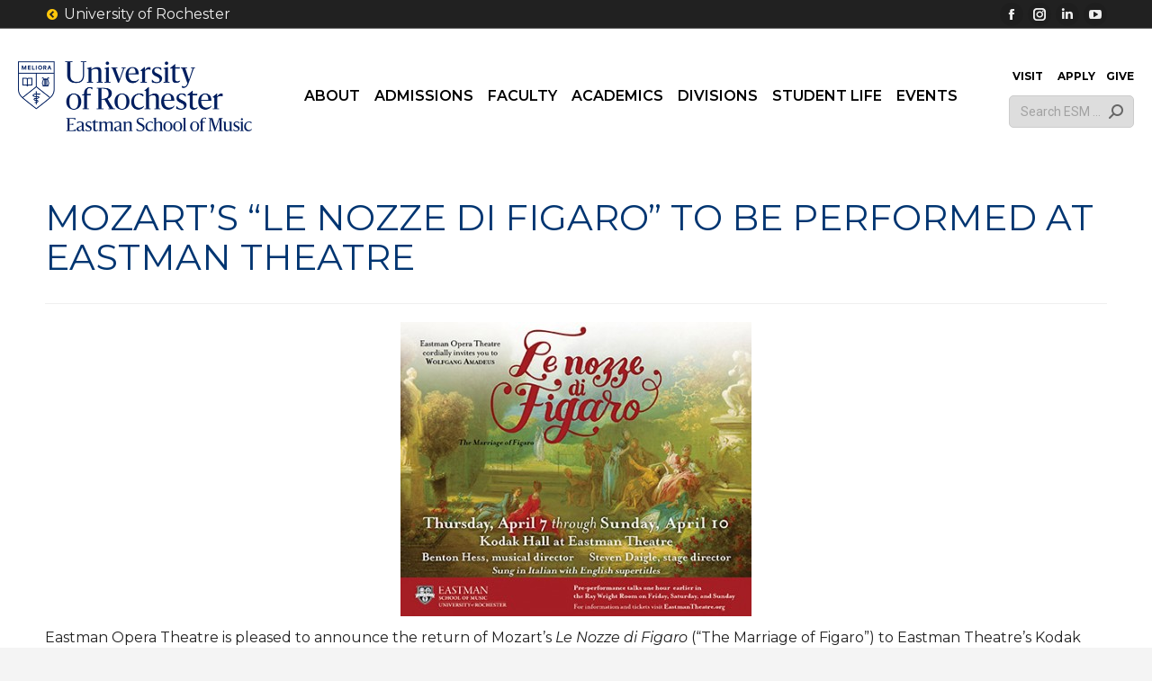

--- FILE ---
content_type: text/html; charset=UTF-8
request_url: https://www.esm.rochester.edu/news/2016/03/mozarts-le-nozze-di-figaro-returns-to-eastman-theatre/
body_size: 42373
content:
<!DOCTYPE html>
<!--[if !(IE 6) | !(IE 7) | !(IE 8)  ]><!-->
<html lang="en-US" class="no-js mainsite blog-1">
<!--<![endif]-->
<head>
  <meta charset="UTF-8" />
    <meta name="viewport" content="width=device-width, initial-scale=1, maximum-scale=1, user-scalable=1">
    <meta name="theme-color" content="#ffc70a"/>  <link rel="profile" href="https://gmpg.org/xfn/11" />
  <link rel="profile" href="https://gmpg.org/xfn/11" />
  <link rel="icon" type="image/svg+xml" href="/assets/images/brand/favicon/favicon.svg?v=3" />
  <link rel="shortcut icon" href="/assets/images/brand/favicon/favicon.ico?v=3" />
  <link rel="apple-touch-icon" sizes="180x180" href="/assets/images/brand/favicon/apple-touch-icon.png?v=3" />
  <link rel="manifest" href="/assets/images/brand/favicon/site.webmanifest?v=3" />
  <title>MOZART’S “LE NOZZE DI FIGARO”  TO BE PERFORMED AT EASTMAN THEATRE &#8211; Eastman School of Music</title>
<meta name='robots' content='max-image-preview:large' />
	<!-- Pixel Cat Facebook Pixel Code -->
	<script>
	!function(f,b,e,v,n,t,s){if(f.fbq)return;n=f.fbq=function(){n.callMethod?
	n.callMethod.apply(n,arguments):n.queue.push(arguments)};if(!f._fbq)f._fbq=n;
	n.push=n;n.loaded=!0;n.version='2.0';n.queue=[];t=b.createElement(e);t.async=!0;
	t.src=v;s=b.getElementsByTagName(e)[0];s.parentNode.insertBefore(t,s)}(window,
	document,'script','https://connect.facebook.net/en_US/fbevents.js' );
	fbq( 'init', '1455450878486311' );	</script>
	<!-- DO NOT MODIFY -->
	<!-- End Facebook Pixel Code -->
	<link rel='dns-prefetch' href='//www.googletagmanager.com' />
<link rel='dns-prefetch' href='//cdnjs.cloudflare.com' />
<link rel='dns-prefetch' href='//use.fontawesome.com' />
<link rel='dns-prefetch' href='//fonts.googleapis.com' />
<link rel="alternate" type="application/rss+xml" title="Eastman School of Music &raquo; Feed" href="https://www.esm.rochester.edu/feed/" />
<link rel="alternate" title="oEmbed (JSON)" type="application/json+oembed" href="https://www.esm.rochester.edu/wp-json/oembed/1.0/embed?url=https%3A%2F%2Fwww.esm.rochester.edu%2Fnews%2F2016%2F03%2Fmozarts-le-nozze-di-figaro-returns-to-eastman-theatre%2F" />
<link rel="alternate" title="oEmbed (XML)" type="text/xml+oembed" href="https://www.esm.rochester.edu/wp-json/oembed/1.0/embed?url=https%3A%2F%2Fwww.esm.rochester.edu%2Fnews%2F2016%2F03%2Fmozarts-le-nozze-di-figaro-returns-to-eastman-theatre%2F&#038;format=xml" />
<style id='wp-img-auto-sizes-contain-inline-css'>
img:is([sizes=auto i],[sizes^="auto," i]){contain-intrinsic-size:3000px 1500px}
/*# sourceURL=wp-img-auto-sizes-contain-inline-css */
</style>
<style id='gf-entries-block-editor-css-inline-css'>

    .gf-entries-block-preview {
        border: 1px solid #ddd;
        border-radius: 4px;
        padding: 20px;
        background: #fff;
    }
    .gf-entries-placeholder {
        text-align: center;
        padding: 40px 20px;
        background: #f8f9fa;
        border: 2px dashed #dee2e6;
        border-radius: 8px;
        color: #6c757d;
    }
    .gf-entries-placeholder p {
        margin: 0 0 10px 0;
        font-size: 16px;
    }
    .gf-entries-preview {
        background: #fff;
        padding: 20px;
        border-radius: 4px;
    }
    .gf-entries-preview h4 {
        margin: 0 0 15px 0;
        color: #1e1e1e;
        font-size: 18px;
    }
    
/*# sourceURL=gf-entries-block-editor-css-inline-css */
</style>
<link rel='stylesheet' id='colorbox-css' href='https://www.esm.rochester.edu/wp-content/plugins/wp-colorbox/example5/colorbox.css?ver=6.9' media='all' />
<link rel='stylesheet' id='sbi_styles-css' href='https://www.esm.rochester.edu/wp-content/plugins/instagram-feed/css/sbi-styles.min.css?ver=6.10.0' media='all' />
<link rel='stylesheet' id='carousel-anything-css-css' href='https://www.esm.rochester.edu/wp-content/plugins/vc-super-bundle/features/carousel/carousel-anything/css/style.css?ver=1.12' media='all' />
<link rel='stylesheet' id='carousel-anything-owl-css' href='https://www.esm.rochester.edu/wp-content/plugins/vc-super-bundle/features/carousel/carousel-anything/css/owl.theme.default.css?ver=1.12' media='all' />
<link rel='stylesheet' id='carousel-anything-transitions-css' href='https://www.esm.rochester.edu/wp-content/plugins/vc-super-bundle/features/carousel/carousel-anything/css/owl.carousel.css?ver=1.12' media='all' />
<link rel='stylesheet' id='carousel-anything-animate-css' href='https://www.esm.rochester.edu/wp-content/plugins/vc-super-bundle/features/carousel/carousel-anything/css/animate.css?ver=1.12' media='all' />
<link rel='stylesheet' id='gcp-owl-carousel-css-css' href='https://www.esm.rochester.edu/wp-content/plugins/vc-super-bundle/features/carousel/carousel-anything/css/style.css?ver=1.12' media='all' />
<link rel='stylesheet' id='carousel-anything-single-post-css' href='https://www.esm.rochester.edu/wp-content/plugins/vc-super-bundle/features/carousel/carousel-anything/css/single-post.css?ver=1.12' media='all' />
<style id='wp-emoji-styles-inline-css'>

	img.wp-smiley, img.emoji {
		display: inline !important;
		border: none !important;
		box-shadow: none !important;
		height: 1em !important;
		width: 1em !important;
		margin: 0 0.07em !important;
		vertical-align: -0.1em !important;
		background: none !important;
		padding: 0 !important;
	}
/*# sourceURL=wp-emoji-styles-inline-css */
</style>
<style id='classic-theme-styles-inline-css'>
/*! This file is auto-generated */
.wp-block-button__link{color:#fff;background-color:#32373c;border-radius:9999px;box-shadow:none;text-decoration:none;padding:calc(.667em + 2px) calc(1.333em + 2px);font-size:1.125em}.wp-block-file__button{background:#32373c;color:#fff;text-decoration:none}
/*# sourceURL=/wp-includes/css/classic-themes.min.css */
</style>
<style id='font-awesome-svg-styles-default-inline-css'>
.svg-inline--fa {
  display: inline-block;
  height: 1em;
  overflow: visible;
  vertical-align: -.125em;
}
/*# sourceURL=font-awesome-svg-styles-default-inline-css */
</style>
<link rel='stylesheet' id='font-awesome-svg-styles-css' href='https://www.esm.rochester.edu/uploads/font-awesome/v5.13.0/css/svg-with-js.css' media='all' />
<style id='font-awesome-svg-styles-inline-css'>
   .wp-block-font-awesome-icon svg::before,
   .wp-rich-text-font-awesome-icon svg::before {content: unset;}
/*# sourceURL=font-awesome-svg-styles-inline-css */
</style>
<link rel='stylesheet' id='sr7css-css' href='//www.esm.rochester.edu/wp-content/plugins/revslider/public/css/sr7.css?ver=6.7.38' media='all' />
<link rel='stylesheet' id='dashicons-css' href='https://www.esm.rochester.edu/wp-includes/css/dashicons.min.css?ver=6.9' media='all' />
<link rel='stylesheet' id='to-top-css' href='https://www.esm.rochester.edu/wp-content/plugins/to-top/public/css/to-top-public.css?ver=2.5.5' media='all' />
<link rel='stylesheet' id='font-awesome-css' href='https://cdnjs.cloudflare.com/ajax/libs/font-awesome/6.4.0/css/all.min.css?ver=6.9' media='all' />
<link rel='stylesheet' id='the7-font-css' href='https://www.esm.rochester.edu/wp-content/themes/dt-the7/fonts/icomoon-the7-font/icomoon-the7-font.min.css?ver=14.0.1.1' media='all' />
<link rel='stylesheet' id='font-awesome-official-css' href='https://use.fontawesome.com/releases/v5.13.0/css/all.css' media='all' integrity="sha384-Bfad6CLCknfcloXFOyFnlgtENryhrpZCe29RTifKEixXQZ38WheV+i/6YWSzkz3V" crossorigin="anonymous" />
<link rel='stylesheet' id='dflip-style-css' href='https://www.esm.rochester.edu/wp-content/plugins/dflip/assets/css/dflip.min.css?ver=2.4.13' media='all' />
<link rel='stylesheet' id='tablepress-default-css' href='https://www.esm.rochester.edu/wp-content/plugins/tablepress/css/build/default.css?ver=3.2.6' media='all' />
<link rel='stylesheet' id='dt-web-fonts-css' href='https://fonts.googleapis.com/css?family=Montserrat:300normal,400,400italic,500,600,700,normalnormal%7CRoboto:400,600,700%7CSource+Serif+Pro:400,500,600,700' media='all' />
<link rel='stylesheet' id='dt-main-css' href='https://www.esm.rochester.edu/wp-content/themes/dt-the7/css/main.min.css?ver=14.0.1.1' media='all' />
<style id='dt-main-inline-css'>
body #load {
  display: block;
  height: 100%;
  overflow: hidden;
  position: fixed;
  width: 100%;
  z-index: 9901;
  opacity: 1;
  visibility: visible;
  transition: all .35s ease-out;
}
.load-wrap {
  width: 100%;
  height: 100%;
  background-position: center center;
  background-repeat: no-repeat;
  text-align: center;
  display: -ms-flexbox;
  display: -ms-flex;
  display: flex;
  -ms-align-items: center;
  -ms-flex-align: center;
  align-items: center;
  -ms-flex-flow: column wrap;
  flex-flow: column wrap;
  -ms-flex-pack: center;
  -ms-justify-content: center;
  justify-content: center;
}
.load-wrap > svg {
  position: absolute;
  top: 50%;
  left: 50%;
  transform: translate(-50%,-50%);
}
#load {
  background: var(--the7-elementor-beautiful-loading-bg,#ffffff);
  --the7-beautiful-spinner-color2: var(--the7-beautiful-spinner-color,rgba(51,51,51,0.25));
}

/*# sourceURL=dt-main-inline-css */
</style>
<link rel='stylesheet' id='the7-custom-scrollbar-css' href='https://www.esm.rochester.edu/wp-content/themes/dt-the7/lib/custom-scrollbar/custom-scrollbar.min.css?ver=14.0.1.1' media='all' />
<link rel='stylesheet' id='the7-wpbakery-css' href='https://www.esm.rochester.edu/wp-content/themes/dt-the7/css/wpbakery.min.css?ver=14.0.1.1' media='all' />
<link rel='stylesheet' id='the7-core-css' href='https://www.esm.rochester.edu/wp-content/plugins/dt-the7-core/assets/css/post-type.min.css?ver=2.7.12' media='all' />
<link rel='stylesheet' id='the7-css-vars-css' href='https://www.esm.rochester.edu/uploads/the7-css/css-vars.css?ver=598caf85306e' media='all' />
<link rel='stylesheet' id='dt-custom-css' href='https://www.esm.rochester.edu/uploads/the7-css/custom.css?ver=598caf85306e' media='all' />
<link rel='stylesheet' id='dt-media-css' href='https://www.esm.rochester.edu/uploads/the7-css/media.css?ver=598caf85306e' media='all' />
<link rel='stylesheet' id='the7-mega-menu-css' href='https://www.esm.rochester.edu/uploads/the7-css/mega-menu.css?ver=598caf85306e' media='all' />
<link rel='stylesheet' id='the7-elements-albums-portfolio-css' href='https://www.esm.rochester.edu/uploads/the7-css/the7-elements-albums-portfolio.css?ver=598caf85306e' media='all' />
<link rel='stylesheet' id='the7-elements-css' href='https://www.esm.rochester.edu/uploads/the7-css/post-type-dynamic.css?ver=598caf85306e' media='all' />
<link rel='stylesheet' id='style-css' href='https://www.esm.rochester.edu/wp-content/themes/dt-the7-child/style.css?ver=14.0.1.1' media='all' />
<link rel='stylesheet' id='__EPYT__style-css' href='https://www.esm.rochester.edu/wp-content/plugins/youtube-embed-plus-pro/styles/ytprefs.min.css?ver=14.2.4' media='all' />
<style id='__EPYT__style-inline-css'>

                .epyt-gallery-thumb {
                        width: 33.333%;
                }
                
                         @media (min-width:0px) and (max-width: 767px) {
                            .epyt-gallery-rowbreak {
                                display: none;
                            }
                            .epyt-gallery-allthumbs[class*="epyt-cols"] .epyt-gallery-thumb {
                                width: 100% !important;
                            }
                          }
/*# sourceURL=__EPYT__style-inline-css */
</style>
<link rel='stylesheet' id='__disptype__-css' href='https://www.esm.rochester.edu/wp-content/plugins/youtube-embed-plus-pro/scripts/lity.min.css?ver=14.2.4' media='all' />
<link rel='stylesheet' id='font-awesome-official-v4shim-css' href='https://use.fontawesome.com/releases/v5.13.0/css/v4-shims.css' media='all' integrity="sha384-/7iOrVBege33/9vHFYEtviVcxjUsNCqyeMnlW/Ms+PH8uRdFkKFmqf9CbVAN0Qef" crossorigin="anonymous" />
<style id='font-awesome-official-v4shim-inline-css'>
@font-face {
font-family: "FontAwesome";
font-display: block;
src: url("https://use.fontawesome.com/releases/v5.13.0/webfonts/fa-brands-400.eot"),
		url("https://use.fontawesome.com/releases/v5.13.0/webfonts/fa-brands-400.eot?#iefix") format("embedded-opentype"),
		url("https://use.fontawesome.com/releases/v5.13.0/webfonts/fa-brands-400.woff2") format("woff2"),
		url("https://use.fontawesome.com/releases/v5.13.0/webfonts/fa-brands-400.woff") format("woff"),
		url("https://use.fontawesome.com/releases/v5.13.0/webfonts/fa-brands-400.ttf") format("truetype"),
		url("https://use.fontawesome.com/releases/v5.13.0/webfonts/fa-brands-400.svg#fontawesome") format("svg");
}

@font-face {
font-family: "FontAwesome";
font-display: block;
src: url("https://use.fontawesome.com/releases/v5.13.0/webfonts/fa-solid-900.eot"),
		url("https://use.fontawesome.com/releases/v5.13.0/webfonts/fa-solid-900.eot?#iefix") format("embedded-opentype"),
		url("https://use.fontawesome.com/releases/v5.13.0/webfonts/fa-solid-900.woff2") format("woff2"),
		url("https://use.fontawesome.com/releases/v5.13.0/webfonts/fa-solid-900.woff") format("woff"),
		url("https://use.fontawesome.com/releases/v5.13.0/webfonts/fa-solid-900.ttf") format("truetype"),
		url("https://use.fontawesome.com/releases/v5.13.0/webfonts/fa-solid-900.svg#fontawesome") format("svg");
}

@font-face {
font-family: "FontAwesome";
font-display: block;
src: url("https://use.fontawesome.com/releases/v5.13.0/webfonts/fa-regular-400.eot"),
		url("https://use.fontawesome.com/releases/v5.13.0/webfonts/fa-regular-400.eot?#iefix") format("embedded-opentype"),
		url("https://use.fontawesome.com/releases/v5.13.0/webfonts/fa-regular-400.woff2") format("woff2"),
		url("https://use.fontawesome.com/releases/v5.13.0/webfonts/fa-regular-400.woff") format("woff"),
		url("https://use.fontawesome.com/releases/v5.13.0/webfonts/fa-regular-400.ttf") format("truetype"),
		url("https://use.fontawesome.com/releases/v5.13.0/webfonts/fa-regular-400.svg#fontawesome") format("svg");
unicode-range: U+F004-F005,U+F007,U+F017,U+F022,U+F024,U+F02E,U+F03E,U+F044,U+F057-F059,U+F06E,U+F070,U+F075,U+F07B-F07C,U+F080,U+F086,U+F089,U+F094,U+F09D,U+F0A0,U+F0A4-F0A7,U+F0C5,U+F0C7-F0C8,U+F0E0,U+F0EB,U+F0F3,U+F0F8,U+F0FE,U+F111,U+F118-F11A,U+F11C,U+F133,U+F144,U+F146,U+F14A,U+F14D-F14E,U+F150-F152,U+F15B-F15C,U+F164-F165,U+F185-F186,U+F191-F192,U+F1AD,U+F1C1-F1C9,U+F1CD,U+F1D8,U+F1E3,U+F1EA,U+F1F6,U+F1F9,U+F20A,U+F247-F249,U+F24D,U+F254-F25B,U+F25D,U+F267,U+F271-F274,U+F279,U+F28B,U+F28D,U+F2B5-F2B6,U+F2B9,U+F2BB,U+F2BD,U+F2C1-F2C2,U+F2D0,U+F2D2,U+F2DC,U+F2ED,U+F328,U+F358-F35B,U+F3A5,U+F3D1,U+F410,U+F4AD;
}
/*# sourceURL=font-awesome-official-v4shim-inline-css */
</style>
<script src="https://www.esm.rochester.edu/wp-includes/js/jquery/jquery.min.js?ver=3.7.1" id="jquery-core-js"></script>
<script src="https://www.esm.rochester.edu/wp-includes/js/jquery/jquery-migrate.min.js?ver=3.4.1" id="jquery-migrate-js"></script>
<script src="https://www.esm.rochester.edu/wp-includes/js/dist/vendor/react.min.js?ver=18.3.1.1" id="react-js"></script>
<script src="https://www.esm.rochester.edu/wp-includes/js/dist/vendor/react-jsx-runtime.min.js?ver=18.3.1" id="react-jsx-runtime-js"></script>
<script src="https://www.esm.rochester.edu/wp-includes/js/dist/autop.min.js?ver=9fb50649848277dd318d" id="wp-autop-js"></script>
<script src="https://www.esm.rochester.edu/wp-includes/js/dist/blob.min.js?ver=9113eed771d446f4a556" id="wp-blob-js"></script>
<script src="https://www.esm.rochester.edu/wp-includes/js/dist/block-serialization-default-parser.min.js?ver=14d44daebf663d05d330" id="wp-block-serialization-default-parser-js"></script>
<script src="https://www.esm.rochester.edu/wp-includes/js/dist/hooks.min.js?ver=dd5603f07f9220ed27f1" id="wp-hooks-js"></script>
<script src="https://www.esm.rochester.edu/wp-includes/js/dist/deprecated.min.js?ver=e1f84915c5e8ae38964c" id="wp-deprecated-js"></script>
<script src="https://www.esm.rochester.edu/wp-includes/js/dist/dom.min.js?ver=26edef3be6483da3de2e" id="wp-dom-js"></script>
<script src="https://www.esm.rochester.edu/wp-includes/js/dist/vendor/react-dom.min.js?ver=18.3.1.1" id="react-dom-js"></script>
<script src="https://www.esm.rochester.edu/wp-includes/js/dist/escape-html.min.js?ver=6561a406d2d232a6fbd2" id="wp-escape-html-js"></script>
<script src="https://www.esm.rochester.edu/wp-includes/js/dist/element.min.js?ver=6a582b0c827fa25df3dd" id="wp-element-js"></script>
<script src="https://www.esm.rochester.edu/wp-includes/js/dist/is-shallow-equal.min.js?ver=e0f9f1d78d83f5196979" id="wp-is-shallow-equal-js"></script>
<script src="https://www.esm.rochester.edu/wp-includes/js/dist/i18n.min.js?ver=c26c3dc7bed366793375" id="wp-i18n-js"></script>
<script id="wp-i18n-js-after">
wp.i18n.setLocaleData( { 'text direction\u0004ltr': [ 'ltr' ] } );
//# sourceURL=wp-i18n-js-after
</script>
<script src="https://www.esm.rochester.edu/wp-includes/js/dist/keycodes.min.js?ver=34c8fb5e7a594a1c8037" id="wp-keycodes-js"></script>
<script src="https://www.esm.rochester.edu/wp-includes/js/dist/priority-queue.min.js?ver=2d59d091223ee9a33838" id="wp-priority-queue-js"></script>
<script src="https://www.esm.rochester.edu/wp-includes/js/dist/compose.min.js?ver=7a9b375d8c19cf9d3d9b" id="wp-compose-js"></script>
<script src="https://www.esm.rochester.edu/wp-includes/js/dist/private-apis.min.js?ver=4f465748bda624774139" id="wp-private-apis-js"></script>
<script src="https://www.esm.rochester.edu/wp-includes/js/dist/redux-routine.min.js?ver=8bb92d45458b29590f53" id="wp-redux-routine-js"></script>
<script src="https://www.esm.rochester.edu/wp-includes/js/dist/data.min.js?ver=f940198280891b0b6318" id="wp-data-js"></script>
<script id="wp-data-js-after">
( function() {
	var userId = 0;
	var storageKey = "WP_DATA_USER_" + userId;
	wp.data
		.use( wp.data.plugins.persistence, { storageKey: storageKey } );
} )();
//# sourceURL=wp-data-js-after
</script>
<script src="https://www.esm.rochester.edu/wp-includes/js/dist/html-entities.min.js?ver=e8b78b18a162491d5e5f" id="wp-html-entities-js"></script>
<script src="https://www.esm.rochester.edu/wp-includes/js/dist/dom-ready.min.js?ver=f77871ff7694fffea381" id="wp-dom-ready-js"></script>
<script src="https://www.esm.rochester.edu/wp-includes/js/dist/a11y.min.js?ver=cb460b4676c94bd228ed" id="wp-a11y-js"></script>
<script src="https://www.esm.rochester.edu/wp-includes/js/dist/rich-text.min.js?ver=5bdbb44f3039529e3645" id="wp-rich-text-js"></script>
<script src="https://www.esm.rochester.edu/wp-includes/js/dist/shortcode.min.js?ver=0b3174183b858f2df320" id="wp-shortcode-js"></script>
<script src="https://www.esm.rochester.edu/wp-includes/js/dist/warning.min.js?ver=d69bc18c456d01c11d5a" id="wp-warning-js"></script>
<script src="https://www.esm.rochester.edu/wp-includes/js/dist/blocks.min.js?ver=de131db49fa830bc97da" id="wp-blocks-js"></script>
<script src="https://www.esm.rochester.edu/wp-includes/js/dist/url.min.js?ver=9e178c9516d1222dc834" id="wp-url-js"></script>
<script src="https://www.esm.rochester.edu/wp-includes/js/dist/api-fetch.min.js?ver=3a4d9af2b423048b0dee" id="wp-api-fetch-js"></script>
<script id="wp-api-fetch-js-after">
wp.apiFetch.use( wp.apiFetch.createRootURLMiddleware( "https://www.esm.rochester.edu/wp-json/" ) );
wp.apiFetch.nonceMiddleware = wp.apiFetch.createNonceMiddleware( "c5a4a1f422" );
wp.apiFetch.use( wp.apiFetch.nonceMiddleware );
wp.apiFetch.use( wp.apiFetch.mediaUploadMiddleware );
wp.apiFetch.nonceEndpoint = "https://www.esm.rochester.edu/wp-admin/admin-ajax.php?action=rest-nonce";
//# sourceURL=wp-api-fetch-js-after
</script>
<script src="https://www.esm.rochester.edu/wp-includes/js/dist/vendor/moment.min.js?ver=2.30.1" id="moment-js"></script>
<script id="moment-js-after">
moment.updateLocale( 'en_US', {"months":["January","February","March","April","May","June","July","August","September","October","November","December"],"monthsShort":["Jan","Feb","Mar","Apr","May","Jun","Jul","Aug","Sep","Oct","Nov","Dec"],"weekdays":["Sunday","Monday","Tuesday","Wednesday","Thursday","Friday","Saturday"],"weekdaysShort":["Sun","Mon","Tue","Wed","Thu","Fri","Sat"],"week":{"dow":1},"longDateFormat":{"LT":"g:i a","LTS":null,"L":null,"LL":"F j, Y","LLL":"F j, Y g:i a","LLLL":null}} );
//# sourceURL=moment-js-after
</script>
<script src="https://www.esm.rochester.edu/wp-includes/js/dist/date.min.js?ver=795a56839718d3ff7eae" id="wp-date-js"></script>
<script id="wp-date-js-after">
wp.date.setSettings( {"l10n":{"locale":"en_US","months":["January","February","March","April","May","June","July","August","September","October","November","December"],"monthsShort":["Jan","Feb","Mar","Apr","May","Jun","Jul","Aug","Sep","Oct","Nov","Dec"],"weekdays":["Sunday","Monday","Tuesday","Wednesday","Thursday","Friday","Saturday"],"weekdaysShort":["Sun","Mon","Tue","Wed","Thu","Fri","Sat"],"meridiem":{"am":"am","pm":"pm","AM":"AM","PM":"PM"},"relative":{"future":"%s from now","past":"%s ago","s":"a second","ss":"%d seconds","m":"a minute","mm":"%d minutes","h":"an hour","hh":"%d hours","d":"a day","dd":"%d days","M":"a month","MM":"%d months","y":"a year","yy":"%d years"},"startOfWeek":1},"formats":{"time":"g:i a","date":"F j, Y","datetime":"F j, Y g:i a","datetimeAbbreviated":"M j, Y g:i a"},"timezone":{"offset":-5,"offsetFormatted":"-5","string":"America/New_York","abbr":"EST"}} );
//# sourceURL=wp-date-js-after
</script>
<script src="https://www.esm.rochester.edu/wp-includes/js/dist/primitives.min.js?ver=0b5dcc337aa7cbf75570" id="wp-primitives-js"></script>
<script src="https://www.esm.rochester.edu/wp-includes/js/dist/components.min.js?ver=ad5cb4227f07a3d422ad" id="wp-components-js"></script>
<script src="https://www.esm.rochester.edu/wp-includes/js/dist/keyboard-shortcuts.min.js?ver=fbc45a34ce65c5723afa" id="wp-keyboard-shortcuts-js"></script>
<script src="https://www.esm.rochester.edu/wp-includes/js/dist/commands.min.js?ver=cac8f4817ab7cea0ac49" id="wp-commands-js"></script>
<script src="https://www.esm.rochester.edu/wp-includes/js/dist/notices.min.js?ver=f62fbf15dcc23301922f" id="wp-notices-js"></script>
<script src="https://www.esm.rochester.edu/wp-includes/js/dist/preferences-persistence.min.js?ver=e954d3a4426d311f7d1a" id="wp-preferences-persistence-js"></script>
<script src="https://www.esm.rochester.edu/wp-includes/js/dist/preferences.min.js?ver=2ca086aed510c242a1ed" id="wp-preferences-js"></script>
<script id="wp-preferences-js-after">
( function() {
				var serverData = false;
				var userId = "0";
				var persistenceLayer = wp.preferencesPersistence.__unstableCreatePersistenceLayer( serverData, userId );
				var preferencesStore = wp.preferences.store;
				wp.data.dispatch( preferencesStore ).setPersistenceLayer( persistenceLayer );
			} ) ();
//# sourceURL=wp-preferences-js-after
</script>
<script src="https://www.esm.rochester.edu/wp-includes/js/dist/style-engine.min.js?ver=7c6fcedc37dadafb8a81" id="wp-style-engine-js"></script>
<script src="https://www.esm.rochester.edu/wp-includes/js/dist/token-list.min.js?ver=cfdf635a436c3953a965" id="wp-token-list-js"></script>
<script src="https://www.esm.rochester.edu/wp-includes/js/dist/block-editor.min.js?ver=6ab992f915da9674d250" id="wp-block-editor-js"></script>
<script src="https://www.esm.rochester.edu/wp-includes/js/dist/core-data.min.js?ver=15baadfe6e1374188072" id="wp-core-data-js"></script>
<script src="https://www.esm.rochester.edu/wp-includes/js/dist/media-utils.min.js?ver=c66754bed5498afe7050" id="wp-media-utils-js"></script>
<script src="https://www.esm.rochester.edu/wp-includes/js/dist/patterns.min.js?ver=4131f04a041db58120d8" id="wp-patterns-js"></script>
<script src="https://www.esm.rochester.edu/wp-includes/js/dist/plugins.min.js?ver=039ed87b5b9f7036ceee" id="wp-plugins-js"></script>
<script src="https://www.esm.rochester.edu/wp-includes/js/dist/server-side-render.min.js?ver=7db2472793a2abb97aa5" id="wp-server-side-render-js"></script>
<script src="https://www.esm.rochester.edu/wp-includes/js/dist/viewport.min.js?ver=f07b4909c08cfe9de4e2" id="wp-viewport-js"></script>
<script src="https://www.esm.rochester.edu/wp-includes/js/dist/wordcount.min.js?ver=c5b97f11206928ea9130" id="wp-wordcount-js"></script>
<script src="https://www.esm.rochester.edu/wp-includes/js/dist/editor.min.js?ver=2239c699a89c6b9bc64f" id="wp-editor-js"></script>
<script id="wp-editor-js-after">
Object.assign( window.wp.editor, window.wp.oldEditor );
//# sourceURL=wp-editor-js-after
</script>
<script id="gf-entries-block-js-js-after">
(function(blocks, element, components, i18n, apiFetch) {
        var el = element.createElement;
        var Component = element.Component;
        var Fragment = element.Fragment;
        
        var InspectorControls = wp.blockEditor.InspectorControls;
        var PanelBody = components.PanelBody;
        var SelectControl = components.SelectControl;
        var CheckboxControl = components.CheckboxControl;
        var TextControl = components.TextControl;
        var ToggleControl = components.ToggleControl;
        var Spinner = components.Spinner;
        var Notice = components.Notice;
        
        var __ = i18n.__;

        // Block registration
        blocks.registerBlockType('gf-entries/display-table', {
            title: __('Gravity Forms Entries Table'),
            description: __('Display Gravity Forms entries in a sortable, searchable table.'),
            icon: 'list-view',
            category: 'gravity-forms',
            keywords: [__('gravity'), __('forms'), __('entries'), __('table')],
            
            attributes: {
                formId: {
                    type: 'string',
                    default: ''
                },
                selectedFields: {
                    type: 'array',
                    default: []
                },
                customHeadings: {
                    type: 'object',
                    default: {}
                },
                showPDF: {
                    type: 'boolean',
                    default: true
                },
                showExport: {
                    type: 'boolean',
                    default: true
                }
            },

            edit: function(props) {
                var attributes = props.attributes;
                var setAttributes = props.setAttributes;
                
                return el(Component, {
                    key: 'gf-entries-editor'
                }, [
                    // Inspector Controls (Sidebar Settings)
                    el(InspectorControls, { key: 'inspector' }, [
                        el(PanelBody, {
                            key: 'form-settings',
                            title: __('Form Settings'),
                            initialOpen: true
                        }, [
                            el(FormSelector, {
                                key: 'form-selector',
                                value: attributes.formId,
                                onChange: function(formId) {
                                    setAttributes({ 
                                        formId: formId,
                                        selectedFields: [],
                                        customHeadings: {}
                                    });
                                }
                            })
                        ]),
                        
                        attributes.formId && el(PanelBody, {
                            key: 'field-settings',
                            title: __('Field Settings'),
                            initialOpen: true
                        }, [
                            el(FieldSelector, {
                                key: 'field-selector',
                                formId: attributes.formId,
                                selectedFields: attributes.selectedFields,
                                customHeadings: attributes.customHeadings,
                                onChange: function(fields, headings) {
                                    setAttributes({ 
                                        selectedFields: fields,
                                        customHeadings: headings
                                    });
                                }
                            })
                        ]),
                        
                        el(PanelBody, {
                            key: 'display-settings',
                            title: __('Display Settings'),
                            initialOpen: false
                        }, [
                            el(ToggleControl, {
                                key: 'show-pdf',
                                label: __('Show PDF Download Column'),
                                checked: attributes.showPDF,
                                onChange: function(value) {
                                    setAttributes({ showPDF: value });
                                }
                            }),
                            el(ToggleControl, {
                                key: 'show-export',
                                label: __('Show CSV Export Button'),
                                checked: attributes.showExport,
                                onChange: function(value) {
                                    setAttributes({ showExport: value });
                                }
                            })
                        ])
                    ]),
                    
                    // Block Preview
                    el('div', {
                        key: 'block-preview',
                        className: 'gf-entries-block-preview'
                    }, [
                        !attributes.formId ? 
                            el('div', {
                                key: 'placeholder',
                                className: 'gf-entries-placeholder'
                            }, [
                                el('p', {}, __('Select a Gravity Form from the sidebar settings to display entries.')),
                                el('p', { style: { fontSize: '14px', color: '#666' } }, 
                                    __('You can customize which fields to show and add custom column headings.'))
                            ]) :
                            el('div', {
                                key: 'preview',
                                className: 'gf-entries-preview'
                            }, [
                                el('h4', {}, __('Gravity Forms Entries Preview')),
                                el('p', { style: { color: '#666', fontSize: '14px' } }, 
                                    __('Form ID: ') + attributes.formId),
                                attributes.selectedFields.length > 0 && el('p', { 
                                    style: { color: '#666', fontSize: '14px' } 
                                }, __('Selected Fields: ') + attributes.selectedFields.length),
                                el('div', {
                                    className: 'gf-entries-table-mockup',
                                    style: {
                                        border: '1px solid #ddd',
                                        borderRadius: '4px',
                                        padding: '20px',
                                        backgroundColor: '#f9f9f9',
                                        textAlign: 'center'
                                    }
                                }, [
                                    el('div', { style: { marginBottom: '10px' } }, '📊'),
                                    el('p', {}, __('Entries table will appear here on the frontend')),
                                    attributes.showExport && el('small', { 
                                        style: { color: '#666' } 
                                    }, __('✓ CSV Export enabled')),
                                    attributes.showPDF && el('small', { 
                                        style: { color: '#666', display: 'block' } 
                                    }, __('✓ PDF column enabled'))
                                ])
                            ])
                    ])
                ]);
            },

            save: function() {
                // Return null since this is a dynamic block
                return null;
            }
        });

        // Form Selector Component
        var FormSelector = function(props) {
            var state = wp.element.useState({ forms: [], isLoading: true, error: null });
            var setState = state[1];
            var currentState = state[0];
            
            wp.element.useEffect(function() {
                apiFetch({ path: '/gf-entries/v1/forms' })
                    .then(function(fetchedForms) {
                        setState({ 
                            forms: fetchedForms, 
                            isLoading: false, 
                            error: null 
                        });
                    })
                    .catch(function(err) {
                        setState({ 
                            forms: [], 
                            isLoading: false, 
                            error: err.message || 'Failed to load forms' 
                        });
                    });
            }, []);
            
            if (currentState.isLoading) {
                return el('div', {}, [
                    el(Spinner, {}),
                    el('p', {}, __('Loading forms...'))
                ]);
            }
            
            if (currentState.error) {
                return el(Notice, {
                    status: 'error',
                    isDismissible: false
                }, currentState.error);
            }
            
            var formOptions = [{ value: '', label: __('Select a form...') }];
            formOptions = formOptions.concat(currentState.forms);
            
            return el(SelectControl, {
                label: __('Select Gravity Form'),
                value: props.value,
                options: formOptions,
                onChange: props.onChange
            });
        };

        // Field Selector Component
        var FieldSelector = function(props) {
            var state = wp.element.useState({ fields: [], isLoading: true, error: null });
            var setState = state[1];
            var currentState = state[0];
            
            wp.element.useEffect(function() {
                if (props.formId) {
                    setState({ fields: [], isLoading: true, error: null });
                    apiFetch({ path: '/gf-entries/v1/form/' + props.formId })
                        .then(function(fetchedFields) {
                            setState({ 
                                fields: fetchedFields, 
                                isLoading: false, 
                                error: null 
                            });
                        })
                        .catch(function(err) {
                            setState({ 
                                fields: [], 
                                isLoading: false, 
                                error: err.message || 'Failed to load form fields' 
                            });
                        });
                }
            }, [props.formId]);
            
            if (currentState.isLoading) {
                return el('div', {}, [
                    el(Spinner, {}),
                    el('p', {}, __('Loading form fields...'))
                ]);
            }
            
            if (currentState.error) {
                return el(Notice, {
                    status: 'error',
                    isDismissible: false
                }, currentState.error);
            }
            
            if (currentState.fields.length === 0) {
                return el('p', {}, __('No fields found for this form.'));
            }
            
            var fieldElements = currentState.fields.map(function(field) {
                var isSelected = props.selectedFields.indexOf(field.value) !== -1;
                var customHeading = props.customHeadings[field.value] || '';
                
                return el('div', {
                    key: field.value,
                    style: { 
                        marginBottom: '15px',
                        padding: '10px',
                        border: '1px solid #ddd',
                        borderRadius: '4px',
                        backgroundColor: isSelected ? '#f0f8ff' : '#fff'
                    }
                }, [
                    el(CheckboxControl, {
                        key: 'checkbox-' + field.value,
                        label: field.label + ' (' + field.type + ')',
                        checked: isSelected,
                        onChange: function(checked) {
                            var newFields = props.selectedFields.slice();
                            var newHeadings = Object.assign({}, props.customHeadings);
                            
                            if (checked) {
                                newFields.push(field.value);
                            } else {
                                var index = newFields.indexOf(field.value);
                                if (index > -1) {
                                    newFields.splice(index, 1);
                                }
                                delete newHeadings[field.value];
                            }
                            
                            props.onChange(newFields, newHeadings);
                        }
                    }),
                    isSelected && el(TextControl, {
                        key: 'heading-' + field.value,
                        label: __('Custom Column Heading'),
                        placeholder: field.label,
                        value: customHeading,
                        onChange: function(value) {
                            var newHeadings = Object.assign({}, props.customHeadings);
                            newHeadings[field.value] = value;
                            props.onChange(props.selectedFields, newHeadings);
                        }
                    })
                ]);
            });
            
            return el('div', {}, [
                el('p', { style: { fontWeight: 'bold' } }, __('Select Fields to Display:')),
                el('div', {}, fieldElements),
                props.selectedFields.length > 0 && el('div', {
                    style: {
                        marginTop: '15px',
                        padding: '10px',
                        backgroundColor: '#e8f5e8',
                        borderRadius: '4px',
                        border: '1px solid #4caf50'
                    }
                }, [
                    el('p', { style: { margin: 0, fontWeight: 'bold', color: '#2e7d2e' } }, 
                        __('Selected: ') + props.selectedFields.length + __(' fields'))
                ])
            ]);
        };

    })(
        window.wp.blocks,
        window.wp.element,
        window.wp.components,
        window.wp.i18n,
        window.wp.apiFetch
    );
    
//# sourceURL=gf-entries-block-js-js-after
</script>
<script src="https://www.esm.rochester.edu/wp-content/plugins/wp-colorbox/jquery.colorbox-min.js?ver=1.1.6" id="colorbox-js"></script>
<script src="https://www.esm.rochester.edu/wp-content/plugins/wp-colorbox/wp-colorbox.js?ver=1.1.6" id="wp-colorbox-js"></script>
<script src="https://www.esm.rochester.edu/wp-content/plugins/vc-super-bundle/features/carousel/carousel-anything/js/min/owl.carousel2-min.js?ver=1.3.3" id="carousel-anything-owl-js"></script>
<script src="https://www.esm.rochester.edu/wp-content/plugins/vc-super-bundle/features/carousel/carousel-anything/js/min/script-min.js?ver=1.12" id="carousel-anything-js"></script>
<script src="//www.esm.rochester.edu/wp-content/plugins/revslider/public/js/libs/tptools.js?ver=6.7.38" id="tp-tools-js" async data-wp-strategy="async"></script>
<script src="//www.esm.rochester.edu/wp-content/plugins/revslider/public/js/sr7.js?ver=6.7.38" id="sr7-js" async data-wp-strategy="async"></script>
<script id="to-top-js-extra">
var to_top_options = {"scroll_offset":"100","icon_opacity":"50","style":"icon","icon_type":"dashicons-arrow-up-alt2","icon_color":"#ffffff","icon_bg_color":"#000000","icon_size":"32","border_radius":"5","image":"https://www.esm.rochester.edu/wp-content/plugins/to-top/admin/images/default.png","image_width":"65","image_alt":"","location":"bottom-right","margin_x":"20","margin_y":"20","show_on_admin":"0","enable_autohide":"0","autohide_time":"2","enable_hide_small_device":"0","small_device_max_width":"640","reset":"0"};
//# sourceURL=to-top-js-extra
</script>
<script async src="https://www.esm.rochester.edu/wp-content/plugins/to-top/public/js/to-top-public.js?ver=2.5.5" id="to-top-js"></script>
<script src="https://www.esm.rochester.edu/wp-content/plugins/vc-super-bundle/features/smooth-scrolling/smooth-scrolling/js/min/gambit-smoothscroll-min.js?ver=3.3" id="GambitSmoothScroll-js"></script>
<script id="GambitSmoothScroll-js-after">
new GambitSmoothScroll({speed: 900,amount: 150});
//# sourceURL=GambitSmoothScroll-js-after
</script>
<script id="dt-above-fold-js-extra">
var dtLocal = {"themeUrl":"https://www.esm.rochester.edu/wp-content/themes/dt-the7","passText":"To view this protected post, enter the password below:","moreButtonText":{"loading":"Loading...","loadMore":"Load more"},"postID":"19148","ajaxurl":"https://www.esm.rochester.edu/wp-admin/admin-ajax.php","REST":{"baseUrl":"https://www.esm.rochester.edu/wp-json/the7/v1","endpoints":{"sendMail":"/send-mail"}},"contactMessages":{"required":"One or more fields have an error. Please check and try again.","terms":"Please accept the privacy policy.","fillTheCaptchaError":"Please, fill the captcha."},"captchaSiteKey":"","ajaxNonce":"b6efda71aa","pageData":"","themeSettings":{"smoothScroll":"on","lazyLoading":false,"desktopHeader":{"height":150},"ToggleCaptionEnabled":"disabled","ToggleCaption":"Navigation","floatingHeader":{"showAfter":94,"showMenu":true,"height":130,"logo":{"showLogo":true,"html":"\u003Cimg class=\" preload-me\" src=\"https://www.esm.rochester.edu/uploads/520_esm_logo_horizontal_navy.png\" srcset=\"https://www.esm.rochester.edu/uploads/520_esm_logo_horizontal_navy.png 520w, https://www.esm.rochester.edu/uploads/520_esm_logo_horizontal_navy.png 520w\" width=\"520\" height=\"155\"   sizes=\"520px\" alt=\"Eastman School of Music\" /\u003E","url":"https://www.esm.rochester.edu/"}},"topLine":{"floatingTopLine":{"logo":{"showLogo":false,"html":""}}},"mobileHeader":{"firstSwitchPoint":1260,"secondSwitchPoint":1260,"firstSwitchPointHeight":150,"secondSwitchPointHeight":150,"mobileToggleCaptionEnabled":"disabled","mobileToggleCaption":"Menu"},"stickyMobileHeaderFirstSwitch":{"logo":{"html":"\u003Cimg class=\" preload-me\" src=\"https://www.esm.rochester.edu/uploads/520_esm_logo_horizontal_navy.png\" srcset=\"https://www.esm.rochester.edu/uploads/520_esm_logo_horizontal_navy.png 520w, https://www.esm.rochester.edu/uploads/520_esm_logo_horizontal_navy.png 520w\" width=\"520\" height=\"155\"   sizes=\"520px\" alt=\"Eastman School of Music\" /\u003E"}},"stickyMobileHeaderSecondSwitch":{"logo":{"html":"\u003Cimg class=\" preload-me\" src=\"https://www.esm.rochester.edu/uploads/520_esm_logo_horizontal_navy.png\" srcset=\"https://www.esm.rochester.edu/uploads/520_esm_logo_horizontal_navy.png 520w, https://www.esm.rochester.edu/uploads/520_esm_logo_horizontal_navy.png 520w\" width=\"520\" height=\"155\"   sizes=\"520px\" alt=\"Eastman School of Music\" /\u003E"}},"sidebar":{"switchPoint":992},"boxedWidth":"1280px"},"VCMobileScreenWidth":"778"};
var dtShare = {"shareButtonText":{"facebook":"Share on Facebook","twitter":"Share on X","pinterest":"Pin it","linkedin":"Share on Linkedin","whatsapp":"Share on Whatsapp"},"overlayOpacity":"85"};
//# sourceURL=dt-above-fold-js-extra
</script>
<script src="https://www.esm.rochester.edu/wp-content/themes/dt-the7/js/above-the-fold.min.js?ver=14.0.1.1" id="dt-above-fold-js"></script>

<!-- Google tag (gtag.js) snippet added by Site Kit -->
<!-- Google Analytics snippet added by Site Kit -->
<script src="https://www.googletagmanager.com/gtag/js?id=G-GLM74BMYL9" id="google_gtagjs-js" async></script>
<script id="google_gtagjs-js-after">
window.dataLayer = window.dataLayer || [];function gtag(){dataLayer.push(arguments);}
gtag("set","linker",{"domains":["www.esm.rochester.edu"]});
gtag("js", new Date());
gtag("set", "developer_id.dZTNiMT", true);
gtag("config", "G-GLM74BMYL9");
 window._googlesitekit = window._googlesitekit || {}; window._googlesitekit.throttledEvents = []; window._googlesitekit.gtagEvent = (name, data) => { var key = JSON.stringify( { name, data } ); if ( !! window._googlesitekit.throttledEvents[ key ] ) { return; } window._googlesitekit.throttledEvents[ key ] = true; setTimeout( () => { delete window._googlesitekit.throttledEvents[ key ]; }, 5 ); gtag( "event", name, { ...data, event_source: "site-kit" } ); }; 
//# sourceURL=google_gtagjs-js-after
</script>
<script src="https://www.esm.rochester.edu/wp-content/plugins/youtube-embed-plus-pro/scripts/lity.min.js?ver=14.2.4" id="__dispload__-js"></script>
<script id="__ytprefs__-js-extra">
var _EPYT_ = {"ajaxurl":"https://www.esm.rochester.edu/wp-admin/admin-ajax.php","security":"a7a7a0407e","gallery_scrolloffset":"20","eppathtoscripts":"https://www.esm.rochester.edu/wp-content/plugins/youtube-embed-plus-pro/scripts/","eppath":"https://www.esm.rochester.edu/wp-content/plugins/youtube-embed-plus-pro/","epresponsiveselector":"[\"iframe.__youtube_prefs__\",\"iframe[src*='youtube.com']\",\"iframe[src*='youtube-nocookie.com']\",\"iframe[data-ep-src*='youtube.com']\",\"iframe[data-ep-src*='youtube-nocookie.com']\",\"iframe[data-ep-gallerysrc*='youtube.com']\"]","epdovol":"1","version":"14.2.4","evselector":"iframe.__youtube_prefs__[src], iframe[src*=\"youtube.com/embed/\"], iframe[src*=\"youtube-nocookie.com/embed/\"]","ajax_compat":"","maxres_facade":"eager","ytapi_load":"light","pause_others":"","stopMobileBuffer":"1","facade_mode":"1","not_live_on_channel":"","not_live_showtime":"180","dshpre":"1"};
//# sourceURL=__ytprefs__-js-extra
</script>
<script src="https://www.esm.rochester.edu/wp-content/plugins/youtube-embed-plus-pro/scripts/ytprefs.min.js?ver=14.2.4" id="__ytprefs__-js"></script>
<script></script><link rel="https://api.w.org/" href="https://www.esm.rochester.edu/wp-json/" /><link rel="alternate" title="JSON" type="application/json" href="https://www.esm.rochester.edu/wp-json/wp/v2/posts/19148" /><link rel="EditURI" type="application/rsd+xml" title="RSD" href="https://www.esm.rochester.edu/xmlrpc.php?rsd" />
<meta name="generator" content="WordPress 6.9" />
<link rel="canonical" href="https://www.esm.rochester.edu/news/2016/03/mozarts-le-nozze-di-figaro-returns-to-eastman-theatre/" />
<link rel='shortlink' href='https://www.esm.rochester.edu/?p=19148' />
<meta name="generator" content="Site Kit by Google 1.170.0" />		<style type="text/css">
		#wpadminbar #adminbarsearch {
			display: none;
		}
		</style>
		 <style> .ppw-ppf-input-container { background-color: !important; padding: px!important; border-radius: px!important; } .ppw-ppf-input-container div.ppw-ppf-headline { font-size: px!important; font-weight: !important; color: !important; } .ppw-ppf-input-container div.ppw-ppf-desc { font-size: px!important; font-weight: !important; color: !important; } .ppw-ppf-input-container label.ppw-pwd-label { font-size: px!important; font-weight: !important; color: !important; } div.ppwp-wrong-pw-error { font-size: px!important; font-weight: !important; color: #dc3232!important; background: !important; } .ppw-ppf-input-container input[type='submit'] { color: !important; background: !important; } .ppw-ppf-input-container input[type='submit']:hover { color: !important; background: !important; } .ppw-ppf-desc-below { font-size: px!important; font-weight: !important; color: !important; } </style>  <style> .ppw-form { background-color: !important; padding: px!important; border-radius: px!important; } .ppw-headline.ppw-pcp-pf-headline { font-size: px!important; font-weight: !important; color: !important; } .ppw-description.ppw-pcp-pf-desc { font-size: px!important; font-weight: !important; color: !important; } .ppw-pcp-pf-desc-above-btn { display: block; } .ppw-pcp-pf-desc-below-form { font-size: px!important; font-weight: !important; color: !important; } .ppw-input label.ppw-pcp-password-label { font-size: px!important; font-weight: !important; color: !important; } .ppw-form input[type='submit'] { color: !important; background: !important; } .ppw-form input[type='submit']:hover { color: !important; background: !important; } div.ppw-error.ppw-pcp-pf-error-msg { font-size: px!important; font-weight: !important; color: #dc3232!important; background: !important; } </style> <!--[if IE 9]> <script>var _gambitParallaxIE9 = true;</script> <![endif]--><script>var isoTilesIsIE9 = false</script>
				<!--[if lte IE 9 ]>
				<script>isoTilesIsIE9 = true</script>
				<![endif]--><meta property="og:site_name" content="Eastman School of Music" />
<meta property="og:title" content="MOZART’S “LE NOZZE DI FIGARO”  TO BE PERFORMED AT EASTMAN THEATRE" />
<meta property="og:url" content="https://www.esm.rochester.edu/news/2016/03/mozarts-le-nozze-di-figaro-returns-to-eastman-theatre/" />
<meta property="og:type" content="article" />
<style>
        .youtube-caption-wrapper {
            margin: 20px 0;
        }
        
        .youtube-caption {
            background: #f9f9f9;
            border-left: 4px solid #007cba;
            padding: 10px 15px;
            margin-top: 10px;
            font-style: italic;
            color: #666;
            border-radius: 0 4px 4px 0;
        }
        
        .youtube-caption-wrapper iframe {
            margin-bottom: 0 !important;
        }
        
        .youtube-caption-wrapper .wp-block-embed {
            margin-bottom: 0 !important;
        }
        
        /* Responsive styling */
        @media (max-width: 768px) {
            .youtube-caption {
                padding: 8px 12px;
                font-size: 14px;
            }
        }
        </style><meta name="generator" content="Powered by WPBakery Page Builder - drag and drop page builder for WordPress."/>

<!-- Google Tag Manager snippet added by Site Kit -->
<script>
			( function( w, d, s, l, i ) {
				w[l] = w[l] || [];
				w[l].push( {'gtm.start': new Date().getTime(), event: 'gtm.js'} );
				var f = d.getElementsByTagName( s )[0],
					j = d.createElement( s ), dl = l != 'dataLayer' ? '&l=' + l : '';
				j.async = true;
				j.src = 'https://www.googletagmanager.com/gtm.js?id=' + i + dl;
				f.parentNode.insertBefore( j, f );
			} )( window, document, 'script', 'dataLayer', 'GTM-539NWJR' );
			
</script>

<!-- End Google Tag Manager snippet added by Site Kit -->
<link rel="preconnect" href="https://fonts.googleapis.com">
<link rel="preconnect" href="https://fonts.gstatic.com/" crossorigin>
<meta name="generator" content="Powered by Slider Revolution 6.7.38 - responsive, Mobile-Friendly Slider Plugin for WordPress with comfortable drag and drop interface." />
<script type="text/javascript" id="the7-loader-script">
document.addEventListener("DOMContentLoaded", function(event) {
	var load = document.getElementById("load");
	if(!load.classList.contains('loader-removed')){
		var removeLoading = setTimeout(function() {
			load.className += " loader-removed";
		}, 300);
	}
});
</script>
		<link rel="icon" href="https://www.esm.rochester.edu/uploads/apple-icon-32x32.png" sizes="32x32" />
<link rel="icon" href="https://www.esm.rochester.edu/uploads/apple-icon.png" sizes="192x192" />
<link rel="apple-touch-icon" href="https://www.esm.rochester.edu/uploads/apple-icon.png" />
<meta name="msapplication-TileImage" content="https://www.esm.rochester.edu/uploads/apple-icon.png" />
<script>
	window._tpt			??= {};
	window.SR7			??= {};
	_tpt.R				??= {};
	_tpt.R.fonts		??= {};
	_tpt.R.fonts.customFonts??= {};
	SR7.devMode			=  false;
	SR7.F 				??= {};
	SR7.G				??= {};
	SR7.LIB				??= {};
	SR7.E				??= {};
	SR7.E.gAddons		??= {};
	SR7.E.php 			??= {};
	SR7.E.nonce			= 'b5005d8972';
	SR7.E.ajaxurl		= 'https://www.esm.rochester.edu/wp-admin/admin-ajax.php';
	SR7.E.resturl		= 'https://www.esm.rochester.edu/wp-json/';
	SR7.E.slug_path		= 'revslider/revslider.php';
	SR7.E.slug			= 'revslider';
	SR7.E.plugin_url	= 'https://www.esm.rochester.edu/wp-content/plugins/revslider/';
	SR7.E.wp_plugin_url = 'https://www.esm.rochester.edu/wp-content/plugins/';
	SR7.E.revision		= '6.7.38';
	SR7.E.fontBaseUrl	= '//fonts.googleapis.com/css2?family=';
	SR7.G.breakPoints 	= [1260,1024,778,480];
	SR7.G.fSUVW 		= false;
	SR7.E.modules 		= ['module','page','slide','layer','draw','animate','srtools','canvas','defaults','carousel','navigation','media','modifiers','migration'];
	SR7.E.libs 			= ['WEBGL'];
	SR7.E.css 			= ['csslp','cssbtns','cssfilters','cssnav','cssmedia'];
	SR7.E.resources		= {};
	SR7.E.ytnc			= false;
	SR7.JSON			??= {};
/*! Slider Revolution 7.0 - Page Processor */
!function(){"use strict";window.SR7??={},window._tpt??={},SR7.version="Slider Revolution 6.7.16",_tpt.getMobileZoom=()=>_tpt.is_mobile?document.documentElement.clientWidth/window.innerWidth:1,_tpt.getWinDim=function(t){_tpt.screenHeightWithUrlBar??=window.innerHeight;let e=SR7.F?.modal?.visible&&SR7.M[SR7.F.module.getIdByAlias(SR7.F.modal.requested)];_tpt.scrollBar=window.innerWidth!==document.documentElement.clientWidth||e&&window.innerWidth!==e.c.module.clientWidth,_tpt.winW=_tpt.getMobileZoom()*window.innerWidth-(_tpt.scrollBar||"prepare"==t?_tpt.scrollBarW??_tpt.mesureScrollBar():0),_tpt.winH=_tpt.getMobileZoom()*window.innerHeight,_tpt.winWAll=document.documentElement.clientWidth},_tpt.getResponsiveLevel=function(t,e){return SR7.G.fSUVW?_tpt.closestGE(t,window.innerWidth):_tpt.closestGE(t,_tpt.winWAll)},_tpt.mesureScrollBar=function(){let t=document.createElement("div");return t.className="RSscrollbar-measure",t.style.width="100px",t.style.height="100px",t.style.overflow="scroll",t.style.position="absolute",t.style.top="-9999px",document.body.appendChild(t),_tpt.scrollBarW=t.offsetWidth-t.clientWidth,document.body.removeChild(t),_tpt.scrollBarW},_tpt.loadCSS=async function(t,e,s){return s?_tpt.R.fonts.required[e].status=1:(_tpt.R[e]??={},_tpt.R[e].status=1),new Promise(((i,n)=>{if(_tpt.isStylesheetLoaded(t))s?_tpt.R.fonts.required[e].status=2:_tpt.R[e].status=2,i();else{const o=document.createElement("link");o.rel="stylesheet";let l="text",r="css";o["type"]=l+"/"+r,o.href=t,o.onload=()=>{s?_tpt.R.fonts.required[e].status=2:_tpt.R[e].status=2,i()},o.onerror=()=>{s?_tpt.R.fonts.required[e].status=3:_tpt.R[e].status=3,n(new Error(`Failed to load CSS: ${t}`))},document.head.appendChild(o)}}))},_tpt.addContainer=function(t){const{tag:e="div",id:s,class:i,datas:n,textContent:o,iHTML:l}=t,r=document.createElement(e);if(s&&""!==s&&(r.id=s),i&&""!==i&&(r.className=i),n)for(const[t,e]of Object.entries(n))"style"==t?r.style.cssText=e:r.setAttribute(`data-${t}`,e);return o&&(r.textContent=o),l&&(r.innerHTML=l),r},_tpt.collector=function(){return{fragment:new DocumentFragment,add(t){var e=_tpt.addContainer(t);return this.fragment.appendChild(e),e},append(t){t.appendChild(this.fragment)}}},_tpt.isStylesheetLoaded=function(t){let e=t.split("?")[0];return Array.from(document.querySelectorAll('link[rel="stylesheet"], link[rel="preload"]')).some((t=>t.href.split("?")[0]===e))},_tpt.preloader={requests:new Map,preloaderTemplates:new Map,show:function(t,e){if(!e||!t)return;const{type:s,color:i}=e;if(s<0||"off"==s)return;const n=`preloader_${s}`;let o=this.preloaderTemplates.get(n);o||(o=this.build(s,i),this.preloaderTemplates.set(n,o)),this.requests.has(t)||this.requests.set(t,{count:0});const l=this.requests.get(t);clearTimeout(l.timer),l.count++,1===l.count&&(l.timer=setTimeout((()=>{l.preloaderClone=o.cloneNode(!0),l.anim&&l.anim.kill(),void 0!==_tpt.gsap?l.anim=_tpt.gsap.fromTo(l.preloaderClone,1,{opacity:0},{opacity:1}):l.preloaderClone.classList.add("sr7-fade-in"),t.appendChild(l.preloaderClone)}),150))},hide:function(t){if(!this.requests.has(t))return;const e=this.requests.get(t);e.count--,e.count<0&&(e.count=0),e.anim&&e.anim.kill(),0===e.count&&(clearTimeout(e.timer),e.preloaderClone&&(e.preloaderClone.classList.remove("sr7-fade-in"),e.anim=_tpt.gsap.to(e.preloaderClone,.3,{opacity:0,onComplete:function(){e.preloaderClone.remove()}})))},state:function(t){if(!this.requests.has(t))return!1;return this.requests.get(t).count>0},build:(t,e="#ffffff",s="")=>{if(t<0||"off"===t)return null;const i=parseInt(t);if(t="prlt"+i,isNaN(i))return null;if(_tpt.loadCSS(SR7.E.plugin_url+"public/css/preloaders/t"+i+".css","preloader_"+t),isNaN(i)||i<6){const n=`background-color:${e}`,o=1===i||2==i?n:"",l=3===i||4==i?n:"",r=_tpt.collector();["dot1","dot2","bounce1","bounce2","bounce3"].forEach((t=>r.add({tag:"div",class:t,datas:{style:l}})));const d=_tpt.addContainer({tag:"sr7-prl",class:`${t} ${s}`,datas:{style:o}});return r.append(d),d}{let n={};if(7===i){let t;e.startsWith("#")?(t=e.replace("#",""),t=`rgba(${parseInt(t.substring(0,2),16)}, ${parseInt(t.substring(2,4),16)}, ${parseInt(t.substring(4,6),16)}, `):e.startsWith("rgb")&&(t=e.slice(e.indexOf("(")+1,e.lastIndexOf(")")).split(",").map((t=>t.trim())),t=`rgba(${t[0]}, ${t[1]}, ${t[2]}, `),t&&(n.style=`border-top-color: ${t}0.65); border-bottom-color: ${t}0.15); border-left-color: ${t}0.65); border-right-color: ${t}0.15)`)}else 12===i&&(n.style=`background:${e}`);const o=[10,0,4,2,5,9,0,4,4,2][i-6],l=_tpt.collector(),r=l.add({tag:"div",class:"sr7-prl-inner",datas:n});Array.from({length:o}).forEach((()=>r.appendChild(l.add({tag:"span",datas:{style:`background:${e}`}}))));const d=_tpt.addContainer({tag:"sr7-prl",class:`${t} ${s}`});return l.append(d),d}}},SR7.preLoader={show:(t,e)=>{"off"!==(SR7.M[t]?.settings?.pLoader?.type??"off")&&_tpt.preloader.show(e||SR7.M[t].c.module,SR7.M[t]?.settings?.pLoader??{color:"#fff",type:10})},hide:(t,e)=>{"off"!==(SR7.M[t]?.settings?.pLoader?.type??"off")&&_tpt.preloader.hide(e||SR7.M[t].c.module)},state:(t,e)=>_tpt.preloader.state(e||SR7.M[t].c.module)},_tpt.prepareModuleHeight=function(t){window.SR7.M??={},window.SR7.M[t.id]??={},"ignore"==t.googleFont&&(SR7.E.ignoreGoogleFont=!0);let e=window.SR7.M[t.id];if(null==_tpt.scrollBarW&&_tpt.mesureScrollBar(),e.c??={},e.states??={},e.settings??={},e.settings.size??={},t.fixed&&(e.settings.fixed=!0),e.c.module=document.querySelector("sr7-module#"+t.id),e.c.adjuster=e.c.module.getElementsByTagName("sr7-adjuster")[0],e.c.content=e.c.module.getElementsByTagName("sr7-content")[0],"carousel"==t.type&&(e.c.carousel=e.c.content.getElementsByTagName("sr7-carousel")[0]),null==e.c.module||null==e.c.module)return;t.plType&&t.plColor&&(e.settings.pLoader={type:t.plType,color:t.plColor}),void 0===t.plType||"off"===t.plType||SR7.preLoader.state(t.id)&&SR7.preLoader.state(t.id,e.c.module)||SR7.preLoader.show(t.id,e.c.module),_tpt.winW||_tpt.getWinDim("prepare"),_tpt.getWinDim();let s=""+e.c.module.dataset?.modal;"modal"==s||"true"==s||"undefined"!==s&&"false"!==s||(e.settings.size.fullWidth=t.size.fullWidth,e.LEV??=_tpt.getResponsiveLevel(window.SR7.G.breakPoints,t.id),t.vpt=_tpt.fillArray(t.vpt,5),e.settings.vPort=t.vpt[e.LEV],void 0!==t.el&&"720"==t.el[4]&&t.gh[4]!==t.el[4]&&"960"==t.el[3]&&t.gh[3]!==t.el[3]&&"768"==t.el[2]&&t.gh[2]!==t.el[2]&&delete t.el,e.settings.size.height=null==t.el||null==t.el[e.LEV]||0==t.el[e.LEV]||"auto"==t.el[e.LEV]?_tpt.fillArray(t.gh,5,-1):_tpt.fillArray(t.el,5,-1),e.settings.size.width=_tpt.fillArray(t.gw,5,-1),e.settings.size.minHeight=_tpt.fillArray(t.mh??[0],5,-1),e.cacheSize={fullWidth:e.settings.size?.fullWidth,fullHeight:e.settings.size?.fullHeight},void 0!==t.off&&(t.off?.t&&(e.settings.size.m??={})&&(e.settings.size.m.t=t.off.t),t.off?.b&&(e.settings.size.m??={})&&(e.settings.size.m.b=t.off.b),t.off?.l&&(e.settings.size.p??={})&&(e.settings.size.p.l=t.off.l),t.off?.r&&(e.settings.size.p??={})&&(e.settings.size.p.r=t.off.r),e.offsetPrepared=!0),_tpt.updatePMHeight(t.id,t,!0))},_tpt.updatePMHeight=(t,e,s)=>{let i=SR7.M[t];var n=i.settings.size.fullWidth?_tpt.winW:i.c.module.parentNode.offsetWidth;n=0===n||isNaN(n)?_tpt.winW:n;let o=i.settings.size.width[i.LEV]||i.settings.size.width[i.LEV++]||i.settings.size.width[i.LEV--]||n,l=i.settings.size.height[i.LEV]||i.settings.size.height[i.LEV++]||i.settings.size.height[i.LEV--]||0,r=i.settings.size.minHeight[i.LEV]||i.settings.size.minHeight[i.LEV++]||i.settings.size.minHeight[i.LEV--]||0;if(l="auto"==l?0:l,l=parseInt(l),"carousel"!==e.type&&(n-=parseInt(e.onw??0)||0),i.MP=!i.settings.size.fullWidth&&n<o||_tpt.winW<o?Math.min(1,n/o):1,e.size.fullScreen||e.size.fullHeight){let t=parseInt(e.fho)||0,s=(""+e.fho).indexOf("%")>-1;e.newh=_tpt.winH-(s?_tpt.winH*t/100:t)}else e.newh=i.MP*Math.max(l,r);if(e.newh+=(parseInt(e.onh??0)||0)+(parseInt(e.carousel?.pt)||0)+(parseInt(e.carousel?.pb)||0),void 0!==e.slideduration&&(e.newh=Math.max(e.newh,parseInt(e.slideduration)/3)),e.shdw&&_tpt.buildShadow(e.id,e),i.c.adjuster.style.height=e.newh+"px",i.c.module.style.height=e.newh+"px",i.c.content.style.height=e.newh+"px",i.states.heightPrepared=!0,i.dims??={},i.dims.moduleRect=i.c.module.getBoundingClientRect(),i.c.content.style.left="-"+i.dims.moduleRect.left+"px",!i.settings.size.fullWidth)return s&&requestAnimationFrame((()=>{n!==i.c.module.parentNode.offsetWidth&&_tpt.updatePMHeight(e.id,e)})),void _tpt.bgStyle(e.id,e,window.innerWidth==_tpt.winW,!0);_tpt.bgStyle(e.id,e,window.innerWidth==_tpt.winW,!0),requestAnimationFrame((function(){s&&requestAnimationFrame((()=>{n!==i.c.module.parentNode.offsetWidth&&_tpt.updatePMHeight(e.id,e)}))})),i.earlyResizerFunction||(i.earlyResizerFunction=function(){requestAnimationFrame((function(){_tpt.getWinDim(),_tpt.moduleDefaults(e.id,e),_tpt.updateSlideBg(t,!0)}))},window.addEventListener("resize",i.earlyResizerFunction))},_tpt.buildShadow=function(t,e){let s=SR7.M[t];null==s.c.shadow&&(s.c.shadow=document.createElement("sr7-module-shadow"),s.c.shadow.classList.add("sr7-shdw-"+e.shdw),s.c.content.appendChild(s.c.shadow))},_tpt.bgStyle=async(t,e,s,i,n)=>{const o=SR7.M[t];if((e=e??o.settings).fixed&&!o.c.module.classList.contains("sr7-top-fixed")&&(o.c.module.classList.add("sr7-top-fixed"),o.c.module.style.position="fixed",o.c.module.style.width="100%",o.c.module.style.top="0px",o.c.module.style.left="0px",o.c.module.style.pointerEvents="none",o.c.module.style.zIndex=5e3,o.c.content.style.pointerEvents="none"),null==o.c.bgcanvas){let t=document.createElement("sr7-module-bg"),l=!1;if("string"==typeof e?.bg?.color&&e?.bg?.color.includes("{"))if(_tpt.gradient&&_tpt.gsap)e.bg.color=_tpt.gradient.convert(e.bg.color);else try{let t=JSON.parse(e.bg.color);(t?.orig||t?.string)&&(e.bg.color=JSON.parse(e.bg.color))}catch(t){return}let r="string"==typeof e?.bg?.color?e?.bg?.color||"transparent":e?.bg?.color?.string??e?.bg?.color?.orig??e?.bg?.color?.color??"transparent";if(t.style["background"+(String(r).includes("grad")?"":"Color")]=r,("transparent"!==r||n)&&(l=!0),o.offsetPrepared&&(t.style.visibility="hidden"),e?.bg?.image?.src&&(t.style.backgroundImage=`url(${e?.bg?.image.src})`,t.style.backgroundSize=""==(e.bg.image?.size??"")?"cover":e.bg.image.size,t.style.backgroundPosition=e.bg.image.position,t.style.backgroundRepeat=""==e.bg.image.repeat||null==e.bg.image.repeat?"no-repeat":e.bg.image.repeat,l=!0),!l)return;o.c.bgcanvas=t,e.size.fullWidth?t.style.width=_tpt.winW-(s&&_tpt.winH<document.body.offsetHeight?_tpt.scrollBarW:0)+"px":i&&(t.style.width=o.c.module.offsetWidth+"px"),e.sbt?.use?o.c.content.appendChild(o.c.bgcanvas):o.c.module.appendChild(o.c.bgcanvas)}o.c.bgcanvas.style.height=void 0!==e.newh?e.newh+"px":("carousel"==e.type?o.dims.module.h:o.dims.content.h)+"px",o.c.bgcanvas.style.left=!s&&e.sbt?.use||o.c.bgcanvas.closest("SR7-CONTENT")?"0px":"-"+(o?.dims?.moduleRect?.left??0)+"px"},_tpt.updateSlideBg=function(t,e){const s=SR7.M[t];let i=s.settings;s?.c?.bgcanvas&&(i.size.fullWidth?s.c.bgcanvas.style.width=_tpt.winW-(e&&_tpt.winH<document.body.offsetHeight?_tpt.scrollBarW:0)+"px":preparing&&(s.c.bgcanvas.style.width=s.c.module.offsetWidth+"px"))},_tpt.moduleDefaults=(t,e)=>{let s=SR7.M[t];null!=s&&null!=s.c&&null!=s.c.module&&(s.dims??={},s.dims.moduleRect=s.c.module.getBoundingClientRect(),s.c.content.style.left="-"+s.dims.moduleRect.left+"px",s.c.content.style.width=_tpt.winW-_tpt.scrollBarW+"px","carousel"==e.type&&(s.c.module.style.overflow="visible"),_tpt.bgStyle(t,e,window.innerWidth==_tpt.winW))},_tpt.getOffset=t=>{var e=t.getBoundingClientRect(),s=window.pageXOffset||document.documentElement.scrollLeft,i=window.pageYOffset||document.documentElement.scrollTop;return{top:e.top+i,left:e.left+s}},_tpt.fillArray=function(t,e){let s,i;t=Array.isArray(t)?t:[t];let n=Array(e),o=t.length;for(i=0;i<t.length;i++)n[i+(e-o)]=t[i],null==s&&"#"!==t[i]&&(s=t[i]);for(let t=0;t<e;t++)void 0!==n[t]&&"#"!=n[t]||(n[t]=s),s=n[t];return n},_tpt.closestGE=function(t,e){let s=Number.MAX_VALUE,i=-1;for(let n=0;n<t.length;n++)t[n]-1>=e&&t[n]-1-e<s&&(s=t[n]-1-e,i=n);return++i}}();</script>
<style id="sccss">/* Enter Your Custom CSS Here */
a {
	color:#003B71;
}

a:hover {
    color: #283FAF;
		text-decoration: underline;
}
body {
	line-height: 1.8em !important;
}

hr {
		margin:15px 0;
    border: 0;
    height: 1px;
    background: #CCC;
}
/* Remove Extra Blockquote Space */
blockquote {
    padding: 0 25px !important;
    margin: 0 !important;
}

/* tables */
.content table {
	border-bottom: 1px solid #CCC;
	border-right: 1px solid #CCC;
	width: 100%;
	margin: 15px 0;
	border-collapse: initial;
	font-size:13px;
}
.content td, .content th {
	padding: 5px;
	border-left: 1px solid #CCC;
}

/* Grid Columns (Visual Composer) */
.vc_column_container {
    padding-left: 15px;
    padding-right: 15px;
}

/* search box */
.masthead .popup-search .popup-search-wrap {
    top: 38px;
}

/* PDF Icon */
#main a[href$=pdf] {
	background:url(/images/icons/pdf.png) left top no-repeat;
	padding:1px 0 1px 18px !important;
}

/* anchor link offset for fixed header */
@media screen and (min-width: 1261px) {
	:target:before {
		content: "";
		display: block !important;
		height: 150px !important; /* fixed header height*/
		margin: -150px 0 0 !important; /* negative fixed header height */
	}
}

/* Custom Faculty Title Color */
/* Override accent color */
.accent-subtitle-color .uvc-sub-heading, .accent-subtitle-color .aio-icon-description {
    color: #003B71 !important;
}

/* Gigpress Custom */
.sidebar-content .widget-title {
    line-height: initial;
}
.event-box {
	margin-top:6px;
}
.event-box .event .details .location {
	display: inline-block;
	font-weight:normal;
}

/* Items to show only to screens less than mobile breakpoint */

@media screen and (min-width: 1260px) {
	.mobile-only {
		display:none;
	}
}

/* Widget Titles */
.sidebar-content .widget-title {
	text-align: left;
	font-family: Source Serif Pro;
	font-weight: 400;
	font-style: normal;
	font-size: 24px;
	margin-bottom: 20px;
}

/* styles moved over from The7's custom CSS space */
.sub-nav .menu-item i.fa,
.sub-nav .menu-item i.fas,
.sub-nav .menu-item i.far,
.sub-nav .menu-item i.fab {
	text-align: center;
	width: 1.25em;
}
.page-title .wf-wrap{
	margin-bottom:60px;
}

#menu-item-63274 a{
margin:0 20px !important;
text-indent: -20px !important;
}

/* These styles for loading were somehow removed from the theme */
body #load {
  display: block;
  height: 100%;
  overflow: hidden;
  position: fixed;
  width: 100%;
  z-index: 9901;
  opacity: 1;
  visibility: visible;
  transition: all .35s ease-out;
}
.load-wrap {
  width: 100%;
  height: 100%;
  background-position: center center;
  background-repeat: no-repeat;
  text-align: center;
  display: -ms-flexbox;
  display: -ms-flex;
  display: flex;
  -ms-align-items: center;
  -ms-flex-align: center;
  align-items: center;
  -ms-flex-flow: column wrap;
  flex-flow: column wrap;
  -ms-flex-pack: center;
  -ms-justify-content: center;
  justify-content: center;
}
.load-wrap > svg {
  position: absolute;
  top: 50%;
  left: 50%;
  transform: translate(-50%,-50%);
}

/* make sure yellow headings stay on top of images */
.overlay {
	z-index:999;
}

/* keep wp-admin dropdown menus on top */
#wpadminbar {
  z-index:999999;
	background: #212121;
}

/* keep mobile menu on top */
.right-mobile-menu .show-mobile-header .dt-mobile-header {
    z-index: 999999;
}

/* Maintain UR Blue header when resizing, keep header on top */
.masthead{
	z-index:99999 !important;
}

/* Responsive Iframes */
.iframe-container {
  overflow: hidden;
  padding-top: 56.25%;
  position: relative;
}

.iframe-container iframe {
  border: 0;
  height: 100%;
  left: 0;
  position: absolute;
  top: 0;
  width: 100%;
}

/* Logo Fixed Size */
div.branding {
	min-width: 260px;
}

/* Menu Size Control */
#primary-menu {
	flex-wrap: nowrap;
	padding: 0 30px;
	position:relative;
}
ul#top-menu, .main-nav>li {
    white-space: nowrap;
}

@media screen and (min-width: 1260px) {
	.list-type-menu.mini-nav > ul > li.act > a, .list-type-menu.mini-nav > ul > li:not(.act) > a:hover {
		opacity: 1.0;
	}
}
.masthead .menu-select, .masthead .mini-nav > ul:not(.mini-sub-nav) > li > a {
    color: #000;
}
@media screen and (min-width: 1620px) {
	.main-nav > li > a .menu-text {
				font: normal 600 20px / 24px "Montserrat", Helvetica, Arial, Verdana, sans-serif;
	}
	.masthead .menu-select, .masthead .mini-nav > ul:not(.mini-sub-nav) > li > a {
			font: normal 700 14px / 18px "Montserrat", Helvetica, Arial, Verdana, sans-serif;
	}
}
@media screen and (max-width: 1619px) {
	.main-nav > li > a .menu-text {
				font: normal 600 18px / 22px "Montserrat", Helvetica, Arial, Verdana, sans-serif;
	}
	.masthead .menu-select, .masthead .mini-nav > ul:not(.mini-sub-nav) > li > a {
			font: normal 700 13px / 17px "Montserrat", Helvetica, Arial, Verdana, sans-serif;
	}
}
@media screen and (max-width: 1560px) {
	.main-nav > li > a {
			padding: 18px 12px;
	}
}
@media screen and (max-width: 1460px) {
	.main-nav > li > a .menu-text {
			font: normal 600 16px / 20px "Montserrat", Helvetica, Arial, Verdana, sans-serif;
	}
	.masthead .menu-select, .masthead .mini-nav > ul:not(.mini-sub-nav) > li > a {
			font: normal 700 12px / 16px "Montserrat", Helvetica, Arial, Verdana, sans-serif;
	}
	.main-nav > li > a {
			padding: 12px 8px;
	}
}
@media screen and (max-width: 1459px) {
	.inline-header .header-bar > .mini-widgets, .inline-header .widget-box .mini-widgets {
			max-width: 160px;
	}
	.mini-nav:not(.select-type-menu) > ul > li:not(:last-child) {
		padding: 0 4px 0 0;
		margin: 4px;
	}
}

/* Header items in dropdown menus */
#primary-menu ul.sub-nav li.menu-header-departments a, #primary-menu ul.sub-nav li.menu-header-programs a {
	margin-bottom: 5px;
	background: #5482AB;
	cursor: default;
	border-top: 1px solid #dedede;
	border-bottom: 1px solid #dedede;
}
#primary-menu ul.sub-nav li.menu-header a:hover span {
	color:#FFF;
}
#primary-menu ul.sub-nav li.menu-header-programs a {
	margin-top:10px;
}
#mobile-menu ul.sub-nav li.menu-header-departments a, #mobile-menu ul.sub-nav li.menu-header-programs a {
	margin-bottom: 5px;
	cursor: default;
	border-bottom: 1px solid #dedede;
	display:inline;
}
#mobile-menu ul.sub-nav li.menu-header a:hover span {
	color:#FFF;
}
#mobile-menu ul.sub-nav li.menu-header-programs a {
	margin-top:10px;
}
#mobile-menu ul.sub-nav li.menu-header-departments a span, #mobile-menu ul.sub-nav li.menu-header-programs a span {
	font-weight:bold;
}
#mobile-menu ul.sub-nav li.depts-progs {
	margin-bottom:15px;
}

/* Dark Gray Homepage announcement strip */
#home-announce-strip {
	margin: 0 !important;
}
#home-announce-strip h4 {
	margin: -10px -20px !important;
}
@media screen and (max-width: 778px) {
	#home-announce-strip h4 {
		font-size:15px;	
	}
}

/* Home page buttons - prevent wrap */
a.button-nowrap {
	white-space: nowrap;
}

/* Yellow Circle Nav Arrows on Homepage */

div.owl-nav a i {
    display: block;
    padding: 7px 0 !important;
}

.owl-carousel .owl-nav i {
    top: 5px;
}

/* Adjust Custom WP-Menu with Arrows */
div.vc_wp_custommenu li:before, div.vc_wp_custommenu li:after {
    top: 16px !important;
}

/* default space above footer */
.footer {
    margin-top: 40px;
}

/* except on home page */
body.home .footer {
    margin-top: 0;
}

/* footer top line */
#footer.footer-outline-decoration {
		border-top: 1px solid rgba(255,255,255,0.12);
}

/* Custom footer links */

#footer a.custom-footer-link {
	color: #fff;
	text-decoration: none;
}
#footer a.custom-footer-link:hover {
	text-decoration: underline;
}

/* Custom Section Menus (departements etc) */
div.vc_wp_custommenu li:before, div.vc_wp_custommenu li:after {
	top: 13px;
	transform: translateY(0);
}
.standard-arrow .menu>li:first-child {
    padding-top: 10px;
}
.standard-arrow li a:hover, current_page_item  {
    color: #283FAF;
}
.standard-arrow li.current_page_item a {
    color: #283FAF;
}

/* Thick, Short Yellow lines as top of Headers sometimes show background */

.uvc-headings-line {
	background: rgb(255, 199, 10);
}

/* These links were getting double underlines on hover */

a.dt-btn-link:hover {
	text-decoration:none;
}

/* Restart page had post grid settings for "No Photo Post" which causes way too much white space */
.vc-gitem-zone-height-mode-auto:before {
    padding-top: 12%;
}

#main {
	padding: 0 !important;
}

/* removing 8-25-2025 for new white header
.title-off #main {
	padding: 70px 0 !important;
}
*/

.single-portfolio #main {
	padding: 50px 0 !important;
}

/* Hide slider controls */
.slider-post-caption,
.psPlay {
	display: none !important;
}

.slider-masonry .owl-prev, .slider-simple .owl-prev {
	    right: 75px !important;
}

.widget .menu li, .widget_pages li, .widget .custom-menu.dividers-on li, div[class*='elementor-widget-wp-widget-'] .custom-menu.dividers-on li, div[class*='elementor-widget-wp-widget-'] .menu li, .widget .blogroll li, .widget .qts-lang-menu li {
	border: none !important;
	font-weight: bold !important;
}

.menu li, .qts-lang-menu li, .widget_pages li {
	margin: 0 !important;
}

/* Top Right Widgets (Search etc.)*/

/* ESM Centennial Celebration Button */
.multipurpose_2 {
	position: absolute;
	top: 42px;
	left: -10px;
	width: 210px;
	height: 44px;
	background: #fff url("/uploads/esm-centennial-campaign.svg") center no-repeat;
	color: transparent !important;
	background-size: contain;
	border-radius: 5px;
	opacity:.9;
}
.multipurpose_2:hover {
	opacity:1 !important;
}
.mini-widgets .mini-nav {
	position:relative;
	top:20px;
}
.searchform {
	max-width: initial;
	/*width:210px;*/
}
.overlay-search-microwidget .searchform:not(.search-icon-disabled) input.field, .mini-search .searchform:not(.search-icon-disabled) input.field {
	width: 210px;
	border-radius: 5px;
	border:1px solid #DDD;
}
.masthead .mini-widgets>*, .masthead .mobile-mini-widgets>* {
	margin:0;
}
@media screen and (min-width: 1261px) {
	.dt-mobile-header .mini-search, .masthead .mini-search {
		position: absolute;
		top: 136px;
	}
	.overlay-search-microwidget .searchform:not(.search-icon-disabled) input.field, .mini-search .searchform:not(.search-icon-disabled) input.field {
		border:none;
	}
}

@media screen and (min-width: 1261px) {
	header .mini-widgets {
		position: relative;
		top: -42px;
	}
}
@media screen and (min-width: 778px) {
	.mobile-mini-widgets {
			position: relative;
			top: -22px;
	}
}
/* Header Logo disappears on mobile scroll */
@media screen and (max-width: 1260px) {
	.mobile-branding img.mobile-logo, .mobile-branding img.mobile-desktop-logo, .show-device-logo .branding img, .show-device-logo .mobile-branding img, .sticky-mobile-logo-first-switch, .sticky-mobile-logo-second-switch, .sticky-mobile-on .mobile-branding * {
			display: block !important;
	}
}

/* floated images need more space below */
img.alignleft, img.alignright {
	margin-bottom:15px !important;
}



/****************************/
/* Localist Calendar Styles */
/****************************/


/* hide descriptions */
.localist-widget .localist-widget-hl .event-list .event-overview .content {
	display:none;
}

/* move time and location into description spot */
.localist-widget span.start-time {
	display: block;
	position: relative;
	top: -36px;
  padding: 0 10px;
}

/* customize card behavior */
.localist-widget .localist-widget-hl .event-list .event {
	display:inline-block;
}

.localist-widget #lw{
	font-family:'Montserrat';
	font-size:18px;
}
.localist-widget .lwn{
	font-family:'Source Serif Pro' !important;
	font-size: 20px;
}
.localist-widget .lwn a{
	text-decoration:none;
}
.localist-widget .event, .event-card, .event-overview{
	width:268px !important;
	height:300px !important;
}
@media screen and (max-width: 1312px) {
	.localist-widget .event, .event-card, .event-overview{
		width:258px !important;
	}
}
.localist-widget .content{
	height:200px !important;
}
#lclst_widget_footer{
	display:none;
}

.localist-widget .localist-widget-hl ol {
  margin: 0;
  padding: 0;
  list-style: none;
  font-family: "Helvetica Neue",Helvetica,Arial,sans-serif;
  -webkit-font-smoothing: antialiased;
  -moz-osx-font-smoothing: grayscale;
}

.localist-widget .localist-widget-hl .event-list {
  clear: both;
  position: relative;
}

.localist-widget .localist-widget-hl .event-list li {
  margin-bottom: 20px;
}

.localist-widget .localist-widget-hl .event-card {
  display: block;
  overflow: hidden;
  margin-bottom: 25px;
  padding: 0;
  position: relative;
  background: #fff;
  border: 1px solid #efefef;
  color: inherit;
  font-size: .8125rem;
}

.localist-widget .localist-widget-hl .event-details {
  background: rgba(84,130,171,0.8);
  color: #fff;
  width: 100%;
  height: 100%;
  left: 0;
  opacity: 0;
  padding: 20px;
  position: absolute;
  top: 0;
  visibility: visible;

}

.localist-widget .localist-widget-hl dl {
  border: 0;
  font-family: inherit;
  font-size: 100%;
  font-style: inherit;
  font-weight: inherit;
  margin: 0;
  outline: 0;
  padding: 0;
  vertical-align: baseline;
}

.localist-widget .localist-widget-hl .event-specs dt {
  background-position: center;
  background-repeat: no-repeat;
  clear: both;
  margin-right: 15px;
  overflow: hidden;
  text-indent: -9999px;
  width: 40px;
  float: left;
}

.localist-widget .localist-widget-hl .event-specs dt,.event-specs dd {
  padding: 14px 0 17px;
}

.localist-widget .localist-widget-hl .event-specs dd {
  border-top: 1px solid rgba(255,255,255,0.15);
  position: relative;
  margin: 0;
}

.localist-widget .localist-widget-hl .event-detail-title {
  display: block;
  line-height: 1.1875em;
  margin-bottom: 1.5em;
  font-size: 13px;
}

.localist-widget .localist-widget-hl .event-specs dd:before {
  position: absolute;
  top: 0;
  left: 40px;
  width: 1px;
  height: 100%;
  background: rgba(255,255,255,0.15);
  content: '';
}

.localist-widget .localist-widget-hl strong {
  font-weight: 700;
}

.localist-widget .localist-widget-hl .event-specs {
  border-bottom: 1px solid rgba(255,255,255,0.15);
  border-width: 1px 0;
  line-height: normal;
  overflow: hidden;
}

.localist-widget .localist-widget-hl .cover {
  height: 100%;
  left: 0;
  position: absolute;
  text-indent: -9999px;
  top: 0;
  width: 100%;
	z-index:999;
}

.localist-widget .localist-widget-hl .event-card header {
  overflow: hidden;
  position: relative;
  /*height: 13.538em;*/
	height: 16rem;
}

.localist-widget .localist-widget-hl .event-list .event-overview .content {
  height: 7.615384615em;
  border: none;
  border-width: 0 1px;
  padding: 23px 20px 19px;
}

.localist-widget .localist-widget-hl .event-card .content:before {
  background: #fff;
  bottom: 0;
  content: '';
  height: 17px;
  left: 1px;
  position: absolute;
  right: 1px;
}

.localist-widget .localist-widget-hl .event-card .content p {
  overflow: hidden;
  margin: 0;
  display: -webkit-box;
  text-overflow: ellipsis;
  -webkit-line-clamp: 3;
  -webkit-box-orient: vertical;
  -moz-box-orient: vertical;
  box-orient: vertical;
  line-height: 1.5em;
  font-family: Georgia,serif;
}

.localist-widget .localist-widget-hl .event-title {
  background: rgba(0,0,0,0.5) left top;
  bottom: 0;
  color: #fff;
  font-weight: bold;
  left: 0;
  overflow: hidden;
  padding: 7px 20px 5px;
  position: absolute;
  text-overflow: ellipsis;
  width: 100%;
  white-space: inherit;
  z-index: 1;
  line-height: 1.2rem;
  font-size: .8125rem;
  font-family: "Helvetica Neue",Helvetica,Arial,sans-serif;
  margin: 0;
  outline: 0;
  vertical-align: baseline;
  border: 0;
	min-height: 4rem;
}

.localist-widget .localist-widget-hl .event-short-date {

  background: #5482ab;
  position: absolute;
  width: 2.777777778em;
  height: 2.777777778em;
  top: 0;
  left: 0;
  z-index: 1;
  padding: .333333333em 0 0;
  color: #fff;
  font-weight: 800;
  font-size: 1.125rem;
  line-height: 1.111111111em;
  font-family: "Helvetica Neue",Helvetica,Arial,sans-serif;
  text-align: center;
  text-transform: uppercase;

}

.localist-widget .localist-widget-hl .event-card .content:before {
  position: absolute;
  background: #fff;
  left: 1px;
  bottom: 0;
  right: 1px;
  content: '';
  height: 17px;
}

.localist-widget .localist-widget-hl .event-img {
  position: relative;
  width: auto;
  height: auto;
  min-height: 100%;
  min-width: 100%;
  display: block;
  left: 50%;
  
  -webkit-transform-origin: center center;
  -moz-transform-origin: center center;
  -ms-transform-origin: center center;
  -o-transform-origin: center center;
  transform-origin: center center;
  -webkit-transform: translateX(-50%);
  -moz-transform: translateX(-50%);
  -ms-transform: translateX(-50%);
  -o-transform: translateX(-50%);
  transform: translateX(-50%);

}

.localist-widget .localist-widget-hl .event-card img {
  display: block;
  height: auto;
  width: 100%;
}

.localist-widget .localist-widget-hl .event-card .event-short-date {
  background: #5482ab;
}

.localist-widget .localist-widget-hl .event-list .event-card {
  height: 21.153846154em;
}

.localist-widget .localist-widget-hl .event-short-date abbr {
  display: block;
  font-size: 11px;
  font-weight: 400;
  line-height: 1.181818182em;
  border: 0 none;
}

.localist-widget .localist-widget-hl * {
  -moz-box-sizing: border-box;
  -webkit-box-sizing: border-box;
  box-sizing: border-box;
}

.localist-widget .localist-widget-hl .pin {
  width: 17px;
  height: 17px;
  border-radius: 48% 50% 50% 0;
  background: #fff;
  transform: rotate(-45deg);
  float: left;
  margin-left: 10px;
  text-indent: initial;
  -webkit-backface-visibility: hidden;
}

.localist-widget .localist-widget-hl .pin:after {
  content: "";
  width: 6px;
  height: 6px;
  margin: 5px 0 0 6px;
  background: rgba(84,130,171,0.8);
  border-radius: 50%;
  position: absolute;
}

.localist-widget .localist-widget-hl .clock {
  float: left;
  margin-top: 0;
  border: 2px solid #fff;
  display: inline-block;
  position: relative;
  vertical-align: top;
  border-radius: 100%;
  height: 18px;
  width: 18px;
  margin-left: 8px;
  -webkit-backface-visibility: hidden;
}

.localist-widget .localist-widget-hl .clock:before {
  height: 4px;
  left: 8px;
  top: 4px;
  -webkit-transform: rotate(90deg);
  -moz-transform: rotate(90deg);
  -ms-transform: rotate(90deg);
  -o-transform: rotate(90deg);
  transform: rotate(90deg);
  border: 1px solid #fff;
  content: '';
  position: absolute;
}

.localist-widget .localist-widget-hl .clock:after {
  height: 4px;
  left: 6px;
  top: 2px;
  border: 1px solid #fff;
  content: '';
  position: absolute;
}

@media only screen and (min-width: 30em) {
  .localist-widget .localist-widget-hl .event-list>li:nth-child(2n+1) {
    clear: left;
  }

  .localist-widget .localist-widget-hl .event-list>li:not(:nth-child(2n)) {
    margin-right: 5%;
  }
}

@media only screen and (min-width: 45em) {
  .localist-widget .localist-widget-hl .event-list>li:nth-child(3n+1) {
    clear: none;
  }

  .localist-widget .localist-widget-hl .event-list>li:not(:nth-child(3n)) {
    margin-right: 3.125%;
  }

  .localist-widget .localist-widget-hl .event-list li:nth-child(2n+1):not(:nth-child(3n+1)) {
    clear: none;
  }

  .localist-widget .localist-widget-hl .event-list>li:nth-child(3n) {
    margin-right: 3.125%;
  }
}

@media only screen and (min-width: 62.5em) {
  .localist-widget .localist-widget-hl .event-list>li:not(:nth-child(5n)) {
    margin-right: 1.66667%;
  }

  .localist-widget .localist-widget-hl .event-list>li:nth-child(5n+1) {
    clear: none;
  }

  .localist-widget .localist-widget-hl .event-list li:nth-child(3n+1) {
    clear: none;
  }

  .localist-widget .localist-widget-hl .event-list>li:nth-child(5n) {
    margin-right: 1.66667%;
  }
}

@media only screen and (min-width: 30em) {
  .localist-widget .localist-widget-hl .event-list>li {
    float: left;
    margin-bottom: 5%;
    width: 47.5%;
  }
}

@media only screen and (min-width: 45em) {
  .localist-widget .localist-widget-hl .event-list>li {
    float: left;
    margin-bottom: 3.125%;
    width: 31.25%;
  }
}

@media only screen and (min-width: 62.5em) {
  .localist-widget .localist-widget-hl .event-list>li {
    float: left;
    margin-bottom: 1.66667%;
    width: 18.66667%;
  }
}

/* Phone display of Calendar items */
@media only screen and (max-width: 656px) {
	.localist-widget .event, .event-card, .event-overview {
		width:100% !important;
	}
/* .fwpl-layout {
    grid-template-columns: repeat(2, 1fr) !important;
    grid-gap: 10px;
}		
.fwpl-layout .el-w9hyp {
    grid-template-columns: repeat(1fr) !important;
    grid-gap: 10px;
}		*/		
.fwpl-col.fwpl-col.el-l53s8x {
    min-width: 120px;
}
.fwpl-col.fwpl-col.el-xo7ppn, .fwpl-col.fwpl-col.el-eelfb9,
.fwpl-col.fwpl-col.el-h5btmw {
    margin-left: 7em !important;
	  text-align: left;
}
.esm_news_wrapper .facetwp-template-static .fwpl-layout .fwpl-result .fwpl-row .fwpl-col:nth-child(2) {
	  margin-left: 7em !important;
    text-align: left;
}	
.fwpl-row.el-yntox.facetwp-counts-wrapper.results-heading {
    margin-bottom: 15px;
	}	
}

div#range-datepicker-container {
	min-height: 146px;
}	

@media only screen and (min-width: 657px) {
	.localist-widget .localist-widget-hl .event-list .event {
		margin: 10px !important;
	}
}


/* Custom Side Column Menus */
#sidebar .custom-menu li.has-children ul {
	display:none;
}
#sidebar .custom-menu li.current-menu-item ul, #sidebar .custom-menu li.current-page-parent ul {
	display:block;
}
#sidebar .custom-menu li.current-menu-parent ul li, #sidebar .custom-menu li.has-children ul li  {
	margin:6px 0;
	padding:4px 0;
}
#sidebar .custom-menu li.current-menu-parent ul li a, #sidebar .custom-menu li.has-children ul li a {
	font-weight:normal;
}
#sidebar .custom-menu svg {
	display:none;
}

#sidebar .custom-menu a:before {
    background-color: #ffc70a;
    border-radius: 50%;
}

#sidebar .widget_presscore-custom-menu-one .custom-menu.show-arrow a:after {
    background-color: #FFF;
}

/* Sidabar Gigpress */
#sidebar #gigpress-2 div.details div.location {
	display:none;
}
#sidebar #gigpress-2 div.details::after {
	content:none;
}
#sidebar #gigpress-2 a.event {
	text-decoration:none;
}
#sidebar #gigpress-2 div.date span.time {
	margin-left:10px;
}

#sidebar #gigpress-2 div.event-box {
    margin: 22px;
}

/* Fancy Headers on sites with  */

.subsite #fancy-header {
	margin-bottom: 80px;
}

.subsite #fancy-header .fancy-title-head {
    background: #ffc70a;
    padding: 20px 40px;
		width:60%;
		position: absolute;
    bottom: -48px;
}
.subsite #fancy-header .fancy-title-head h1 {
	color:#212121;
	text-align: center;
	font-family:Source Serif Pro;font-weight:700;font-style:normal;
	white-space: nowrap;
}

@media screen and (max-width: 778px) {
	.subsite #fancy-header {
		margin-bottom: 125px;
	}
	.subsite #fancy-header .fancy-title-head {
		width:100%;
		position: absolute;
    bottom: -93px;
	}
}

/* No top Gray lines between widgets */
.subsite .sidebar .widget, .sidebar-content .widget, .elementor-widget-sidebar .widget {
    border-top: none;
}

/* Border boxes on contact etc. in right sidebar area */

.esm-border-box {
    border: 4px solid #ededed !important;
    padding: 20px;
}

/* image overlays need to be below header */
.pswp__zoom-wrap {
    top: 168px;
}

/* Graviy Forms adjustments fall 2023*/

#main .gform_wrapper span.ginput_total, #main .gform_wrapper .gfield_required, #main .gform_wrapper .ginput_left input:focus + label, #main .gform_wrapper .ginput_right input:focus + label, #main .gform_wrapper .ginput_full input:focus + label {
    color: #790000;
		font-weight: bold;
}
#gform_81 .gform_wrapper .gfield_label {
    font: unset !important;
    font-size: 1.25em !important;
    font-weight: 600 !important;
}
.content ol, .content ul {
    margin: 0 0 10px 40px;
}

.gform_fields li {
    list-style: disc;
}

.gform-theme-button {
		padding: 12px 18px;	
}

.gform_legacy_markup_wrapper .gform_page_footer {
    text-align: center;
}

.gform_page li.gfield {
	margin-bottom: 30px;
}

.gform_legacy_markup_wrapper .gfield_time_ampm select {
    height: auto;
}

/* Password Protected Pages with Header Image */

div.ppw-post-password-container {
	margin-top:60px;
}

/* Hide "Wellness" from faculty departments listed on main faculty page */

.filter-categories .wellness {
	display:none;
}

/* PDF Download Icon */
div.wps-pgfw-pdf-generate
icon__wrapper-frontend {
	margin: 20px;
}

/* Faculty images on listing pages - keep them from re-sizing */

.dt-css-grid .team-media img {
    max-width: 200px !important;
}
.faculty-listing h2::before {
    position: absolute;
    margin: -10px 0 0 0;
    content: "";
    width: 80px;
    border-top: 6px solid #fcb900;
}
.faculty-listing h2 {
margin-top:50px;
}

/* Faculty 3-button-menu*/
ul#menu-faculty-by-instrument-dropdown-menu li, ul#menu-faculty-by-department li, ul#menu-faculty-three-button-menu li {
  display: inline;
}
ul#menu-faculty-by-instrument-dropdown-menu li, ul#menu-faculty-by-department li {
	margin: 0 10px !important;
}
@media screen and (min-width: 1156px)  {
	ul#menu-faculty-three-button-menu li {
		margin: 0 20px !important;
	}
}
@media screen and (max-width: 1155px)  {
	ul#menu-faculty-three-button-menu li {
		margin: 0 10px !important;
	}
}
ul#menu-faculty-three-button-menu a:active {
    position: relative;
    top: 1px;
}
ul#menu-faculty-three-button-menu a:hover {
    background: linear-gradient(to bottom, #dfdfdf 5%, #ededed 100%);
    background-color: #dfdfdf;
}
ul#menu-faculty-three-button-menu a {
    box-shadow: inset 0px 1px 0px 0px #ffffff;
    background: linear-gradient(to bottom, #ededed 5%, #dfdfdf 100%);
    background-color: #ededed;
    border-radius: 6px;
    border: 1px solid #dcdcdc;
    display: inline-block;
    cursor: pointer;
    color: #777777;
    font-family: Arial;
    font-size: 15px;
    padding: 6px 24px;
    text-decoration: none;
    text-shadow: 0px 1px 0px #ffffff;
}
.three-button-menu, .departments-programs-menu {
    text-align: center;
    margin: 1em 0 3em 0;
}

@media screen and (max-width: 778px)  {
	ul#menu-faculty-three-button-menu li{
    display: block !important;
	}
}

.by-department .fs-wrap {
    width: 400px;
}

ul#menu-departments-programs li {
	display: inline;
	margin: 0 20px !important;
}
ul#menu-departments-programs a:active {
    position: relative;
    top: 1px;
}
ul#menu-departments-programs a:hover {
    background: linear-gradient(to bottom, #dfdfdf 5%, #ededed 100%);
    background-color: #dfdfdf;
}
ul#menu-departments-programs a {
    box-shadow: inset 0px 1px 0px 0px #ffffff;
    background: linear-gradient(to bottom, #ededed 5%, #dfdfdf 100%);
    background-color: #ededed;
    border-radius: 6px;
    border: 1px solid #dcdcdc;
    display: inline-block;
    cursor: pointer;
    color: #777777;
    font-family: Arial;
    font-size: 15px;
    padding: 6px 24px;
    text-decoration: none;
    text-shadow: 0px 1px 0px #ffffff;
}

.fwpl-col {
    text-align: center;
    padding: 0 16px;
}
.fwpl-result .fwpl-row .fwpl-col .fwpl-item:nth-child(2) {
    font-weight: bold;
	color:#000000;
}
.fwpl-result .fwpl-row .fwpl-col .fwpl-item:nth-child(2) a {
	color:#000000;
	text-decoration:none;
}
.fwpl-result .fwpl-row .fwpl-col .fwpl-item:nth-child(2) a:hover {
	color:#fcb900;
	text-decoration:none;
}
.fwpl-result .fwpl-row .fwpl-col .fwpl-item:nth-child(3) {
    color:#003b71;
}
.fwpl-layout {
    grid-template-columns: repeat(5, 1fr);
}
@media screen and (max-width: 1155px)  {
	.fwpl-layout {
    grid-template-columns: repeat(3, 1fr);	
  }
}
@media screen and (max-width: 778px)  {
	.fwpl-layout {
    grid-template-columns: repeat(2, 1fr);	
  }
}
@media screen and (max-width: 400px)  {
	.fwpl-layout {
    grid-template-columns: repeat(1, 1fr);	
  }
}

.menu-faculty-by-instrument-dropdown-menu-container {
    text-align: center;
    padding-bottom: 0px;
}
.fwpl-result {
    margin-bottom: 2em;
}
.vc_custom_1720699924536 {
    margin-top: 10px !important;
    margin-bottom: 10px !important;
}
#gform_49 .gform-body .top_label .gfield label {
    font-size: 12pt;
    font-weight: bold;
}
#gform_49 legend.gfield_label.gform-field-label.gfield_label_before_complex {
    font-size: 12pt;
    font-weight: bold;
}
#gform_49 fieldset#field_49_5 legend {
    font-size: 12pt;
    font-weight: bold;
}
#gform_49 .gfield--type-radio .ginput_container .gfield_radio .gchoice label {
    font-weight: 400;
    font-size: 11pt;
}
.page-id-95467 .wpb_wrapper p {
    font-size: 11pt;
}
.page-id-95467 .page-title .wf-wrap {
    margin-bottom: 30px;
}
.page-id-95467 h2::before {
    position: absolute;
    margin: -10px 0 0 0;
    content: "";
    width: 80px;
    border-top: 6px solid #fcb900;
}
.emeritus-style img {
    filter: grayscale(100%);
    -webkit-filter: grayscale(100%);
/*    position: relative;
    filter: grayscale(1) blur(1px) contrast(1.2) sepia(1) blur(0.25px);
    -webkit-mask: radial-gradient(#000, #000a);
*/
}
/*KB edits for CalendarEvents Nov 15 2024 */
 * div#filter-links {
    /* width: 60%; */
}
div#calendar {
    display: flex;
    width: 100%;
}
label[for="search-keyword"] {
    display: none;
}
input#search-keyword {
    text-align: left;
    width: 100%;
    padding: 8px;
}
div#posts-list {
    display: flow;
}
ul.post-list {
    padding: 0;
	margin:0;
}

#datepicker-container label[for="post-date"] {
    display: inline-block;
    margin: 20px 0 0 0;
    text-align: center;
    width: 100%;
}
.ui-datepicker-inline.ui-datepicker.ui-widget.ui-widget-content.ui-helper-clearfix.ui-corner-all {
    width: 100%;
}
.ui-datepicker td span, .ui-datepicker td a {
    display: block;
    padding: .6em;
    text-align: center;
    text-decoration: none;
}
.ui-datepicker-calendar tbody .ui-state-default {
    color: #000;
}
.ui-datepicker-calendar tbody .ui-state-default.ui-state-highlight {
    color: #000;
    display: block;
}
.ui-state-active, .ui-widget-content .ui-state-active, .ui-widget-header .ui-state-active, a.ui-button:active, .ui-button:active, .ui-button.ui-state-active:hover {
    background: #FFF !important;
}
div#start-date-container {
    float: left;
}
div#end-date-container {
    float: right;
}
div#ui-datepicker-div {
    background: #fff;
		padding: 5px;
}
div#range-datepicker-container {
    width: auto;
		padding: 5px 10px;
    min-height: 40px;
    background: #fff;
		margin: 10px 0;
    border-radius: 5px;
}

#ui-datepicker-div .ui-icon {
    visibility: hidden;
}

p.event-location, p.event-time {
    margin: 0;
    padding: 0;
    line-height: 1.5;
}
.event-description-container h4 {
    padding: 0;
	margin-top: -6px;
}
.event-excerpt {
    margin-top: -6px;
    padding: 0;
}
a.external-meta-link {
    height: 150px;
    width: 150px;
    display: inline-block;
}
li.post-list-item {
    border: 1px solid lightgray;
	-webkit-box-shadow: 10px 10px 18px -2px rgba(148,148,148,1);
-moz-box-shadow: 10px 10px 18px -2px rgba(148,148,148,1);
box-shadow: 10px 10px 18px -2px rgba(148,148,148,1);
	    padding: .7em;
    border-radius: 5px;
}
img.external-meta-img {
    border-radius: 5px;
		-webkit-box-shadow: 8px 8px 10px -2px rgba(148,148,148,1);
-moz-box-shadow: 8px 8px 10px -2px rgba(148,148,148,1);
box-shadow: 8px 8px 10px -2px rgba(148, 148, 148, 1);
	    border: 1px solid darkgray;
	width: 150px;
    height: 150px;
    object-fit: cover;
}
.event-description-container p {
    margin-top: 5px;
    font-size: 14px;
}
div#filter-container {
    /* width: 750px; */
}
label[for="start-date"], label[for="end-date"] {
    display: none;
} 
#range-datepicker-container input#start-date, input#end-date {
    border-radius: 5px;
}
a[href*='widget&amp;utm_medium']:before {
    color: #000;
    content: "\f3c5";
    font-family: "Font Awesome 5 Free";
    font-weight: 600;
    text-decoration: none !important;
    margin-right: 5px;
	display: inline-block;
}
a[href*='esm4.esm.rochester.edu/live/']:before {
    color: #000;
    content: "\f26c";
    font-family: "Font Awesome 5 Free";
    font-weight: 600;
    text-decoration: none !important;
    margin-right: 5px;
	display: inline-block;
}
.event-location, .event-time, .event-excerpt {
    line-height: 1.5;
}
.event-date {
	margin: -6px;
	padding: 0;
	text-align: center;
  font-weight: 600;
	text-transform: uppercase;
}
/* PDF Icon for Events */
.event-description-container a[href$=pdf] {
	background:none !important;
		padding: 0 !important;
}
.event-description-container a[href$=pdf]:before {
	content:"\f1c1" !important;
	color: red;
  font-family: "Font Awesome 5 Free";
	font: var(--fa-font-regular) !important;
  font-weight: 900;
  text-decoration: none !important;
  margin-right: 5px;
	margin-left: -18px;
	display: inline-block;
}
/* END KB edits for CalendarEvents Nov 15 2024 */
/* Hide Scroll top by the7 */
/*KB edits for News grid */
.fwpl-col.fwpl-col.el-5dg64s {
    display: flex
;
    align-items: center;
}
.fwpl-item.el-9s2xc button {
    background-color: #4039e4;
    color: #ffffff;
    padding: .85em;
    border: none;
}
span.fwpl-term.fwpl-tax-category {
    text-transform: uppercase;
    font-size: smaller;
    font-weight: 600;
}
.post-content-wrapper {
    position: relative;
    height: 100%;
}

.post-content-link {
    display: block;
    text-decoration: none;
    color: inherit;
    height: 100%;
}

.post-content-inner {
    padding: 20px;
    height: 100%;
    transition: all 0.3s ease;
}

.post-content-link:hover .post-content-inner {
    background-color: #003366;
    color: white;
}

.post-content-inner::after {
    content: '\f061';
    font-family: 'Font Awesome 5 Free';
    font-weight: 900;
    position: absolute;
    right: 20px;
    bottom: 20px;
    color: #007bff;
    transition: color 0.3s ease;
}

.post-content-link:hover .post-content-inner::after {
    color: white;
}
/* Ensure proper stacking order */

.fwpl-col.el-l53s8x, .fwpl-col.el-2bsu3 {
    text-align: left;
    padding: 0;
}
.fwpl-item .el-lxgsf8 .h2 {
	font: 600 32px / 40px "Source Serif Pro";
}

.esm_news_wrapper h2::before {
    position: absolute;
    content: "";
    width: 80px;
    left: 25px;
    /* top: 1px; */
    margin: -14px 0px;
    border-top: 6px solid rgb(255, 199, 10);
}


.facetwp-counts-wrapper h2 {
  /*  line-height: 2.5; */
}
.esm_news_wrapper {
    /* background-color: lightblue; */
    margin-bottom: 2em;
    padding: 15px 0px;
}
.el-w10hyp .fwpl-result {
    margin-bottom: .5em;
}
.el-w9hyp .fwpl-result, .el-08e4sc .fwpl-result {
    margin-bottom: 0;
}
.el-w9hyp a, .el-08e4sc a {
    color: #000;
}
.postid-115404 .wf-wrap {
	width: 1500px;
	margin-left: auto;
  margin-right: auto;
}
.postid-115404 .post-thumbnail {
	display: none;
}
.category-development .development-post .entry-news-development {
    width: 1000px;
    margin-left: auto;
    margin-right: auto;
}
.category-development .development-post {
    /* width: 1500px; */
    margin-left: auto;
    margin-right: auto;
}
.category-development {
    /* width: 1500px; */
    margin-left: auto;
    margin-right: auto;
}
.category-development .development-post .entry-meta {
    width: 1000px;
    margin-left: auto;
    margin-right: auto;
}
/* END KB edits for News grid */
.scroll-top.on {
	display: none;
}
@media screen and (max-width: 782px) {
div#start-date-container, div#end-date-container {
        display: contents;
}
.event-description-container {
        display: flex;
        flex-direction: column;
        white-space-collapse: collapse;
   }
	.post-list-item {
		display:block !important;
	}
	.external-meta-container {
		margin-right:2px !important;
	}
	.external-meta-link {
		width:100% !important;
		height:auto !important;
	}
	.external-meta-img {
		width:100% !important;
		height:auto !important;
	}
}
/* HIDE NEWS AND EVENTS ON DEPT PAGES TEMPORARILY */
.esm_news_wrapper {
    display: block;
}
.vc_row.wpb_row.vc_row-fluid.vc_custom_1740606145394.vc_row-has-fill {
    display: block;
}
.logged-in .esm_news_wrapper {
    display: none;
}
.logged-in .vc_row.wpb_row.vc_row-fluid.vc_custom_1740606145394.vc_row-has-fill {
    display: none;
}
/* END HIDE NEWS AND EVENTS ON DEPT PAGES TEMPORARILY */
.fwpl-col.fwpl-col.el-l53s8x {
    min-width: 10em;
}
/*
.fwpl-col.fwpl-col.el-xo7ppn, .fwpl-col.fwpl-col.el-eelfb9,
.fwpl-col.fwpl-col.el-h5btmw {
    margin-left: 2em;
	  text-align: left;
}
*/
/* ESM NEWS Content */
.esm_news_wrapper .facetwp-template-static .fwpl-layout .fwpl-result .fwpl-row .fwpl-col {
    text-align: left;
}
.fwpl-row.el-yntox.facetwp-counts-wrapper.results-heading {
    margin-bottom: 15px;
}
.single-esm_news .wf-container-main {
    display: block !important;
    width: 100%;
}
.single-esm_news div.page-title.content-left.breadcrumbs-off.page-title-responsive-enabled {
    display: none;
}
.single-esm_news .featured-image img {
    width: 100%;
}
.single-esm_news .entry-meta>a:after, .single-esm_news .entry-meta>span:after, .single-esm_news .portfolio-categories>a:after, .single-esm_news .portfolio-categories>span:after{
	content:"" !important;
    position: absolute;
    right: 0;
    top: 50%;
    transform: translateY(-50%);
    width: 0px !important;
    height: 0px !important;
    border-radius: 50%;
}
.single-esm_news .entry-meta .dt-team-job-title p {
	margin-bottom: 0;
}
.single-esm_news .esm-news-content .two-column-layout {
    display: flex;
    margin-bottom: 20px; /* Add some space between each set of columns */
}
.single-esm_news .esm-news-content .left-column, .single-esm_news .esm-news-content .right-column {
    width: 50%; /* Each column takes up half the width */
    padding: 0; /* Add padding for spacing */
    box-sizing: border-box; /* Include padding in the element's total width */
    float: left; /* Float columns to sit side by side */
}
/* Clear floats after columns */
.single-esm_news .esm-news-content .clearfix::after {
    content: "";
    display: table;
    clear: both;
}
/* Responsive adjustments */
@media (max-width: 768px) {
    .single-esm_news .esm-news-content .left-column, .single-esm_news .esm-news-content .right-column {
        width: 100%; /* Make columns full width on smaller screens */
        float: none; /* Remove float for full width */
    }
}
/* END ESM NEWS Content */
.accordion-caption-spacing .wpb_wrapper div.wp-caption {
    margin: 0;
}
.h2-anchored:before {
    position: absolute;
    content: "";
    width: 80px;
    left: 25px;
    /* top: 1px; */
    margin: -14px 0px;
    border-top: 6px solid rgb(255, 199, 10);
}
.tax-esm_news-categories .page-title {
    display: none;
}
.tax-esm_news-categories .page-title-head.hgroup {
    display: none;
}
.tax-esm_news-categories .page-title-head.hgroup:after {
    display: none;
}
.tax-esm_news-categories div#main {
    top: 30px;
    position: relative;
}
.tax-esm_news-categories #main > .wf-wrap, #bottom-bar > .wf-wrap, #footer > .wf-wrap {
    width: 100%;
}
.tax-esm_news-categories #main > .wf-wrap {
    padding: 0;
}
.tax-esm_news-categories  header.page-header {
    padding: 20px 0;
    background: #f4f4f4;
}
.tax-esm_news-categories h1.esm-news-categories-page-title {
    width: 1450px;
    margin: auto;
	padding:20px 0;
}
.tax-esm_news-categories .esm-news-categories-page-title {
    font-size: 1.5em;
    color: #666;
    max-width: 1450px;
    margin: 0 auto;
	  font-variant-caps: all-petite-caps;
}
.tax-esm_news-categories .esm-news-categories-term-name {
    font-size: 2.75em;
    font-weight: 600;
    max-width: 1450px;
    margin: 0 auto;
    line-height: 1;
}

/* Restore Gravity Forms Numbered Lists */
.gform_fields li {
    list-style: auto;
}
.gform_fields li ol li {
    list-style: lower-alpha;
}
/* Hide Fancy Image on EPAM page if not logged in */
/*
.page-id-176945:not(.logged-in) #fancy-header  {
   display:none;
}
.page-id-176945:not(.logged-in) #fancy-header .wf-wrap {
    min-height: 100px;
    padding-top: 0px;
    padding-bottom: 0px;
}
*/
/* Too Much Space in Yellow Title Boxes */

.vc_col-has-fill > .vc_column-inner {
  padding-top: 0 !important;
}
/* Calendar Events Grid Home Page */
.calendar-events-grid {
    display: grid;
    grid-template-columns: repeat(4, 1fr); /* 4 columns by default */
    gap: 20px;
    margin: 20px 0;
}

.calendar-event-item {
    position: relative;
    overflow: hidden;
    /* border-radius: 5px; */
    background-color: #fff;
    text-decoration: none; /* Remove underline for links */
    color: inherit; /* Inherit text color */
    transition: transform;
}
.calendar-event-item:hover {
    text-decoration: none; /* Remove underline for links */

}
.event-image {
    position: relative;
    display: block;
    width: 100%;
    padding-top: 100%; /* Makes the image a square */
    background-size: cover;
    background-position: center;
    text-decoration: none; /* Remove underline for the link */
    /* border-radius: 5px; */
}

.event-date-overlay {
    position: absolute;
    top: 0px;
    left: 0px;
    width: 2em;
    background-color: rgba(84, 130, 171);
    text-align: center;
    padding: 8px;
    /* border-radius: 3px; */
    /* box-shadow: 0 2px 4px rgba(0, 0, 0, 0.2); */
}
.event-date-overlay .event-day {
    font-size: 1.1em;
    font-weight: 600;
    color: #fff;
    line-height: 1;
		font-family: "Helvetica Neue", Helvetica, Arial, sans-serif;
}
.event-date-overlay .event-month {
    font-size: 0.7em;
    font-weight: normal;
    color: #fff;
    text-transform: uppercase;
    line-height: 1;
    margin-top: 2px;
		font-family: "Helvetica Neue", Helvetica, Arial, sans-serif;
}

.event-title-overlay {
    position: absolute;
    bottom: 0;
    left: 0;
    width: 100%;
    background-color: rgba(0, 0, 0, 0.7);
    color: #fff;
    text-align: center;
    padding: 10px 5px;
    height: 2.75em;
}

.event-title-overlay .event-title {
    font-size: .8em;
    font-weight: 500;
    margin: 0;
    line-height: 1.2;
    color: #fff;
    text-align: left;
    padding: 0 .8em;
	font-family: "Helvetica Neue", Helvetica, Arial, sans-serif;
}
.event-details {
    text-align: left;
    padding: 5px 10px;
    background-color: #fff;
    border-top: 1px solid #ddd;
    font-size: 0.9em;
    color: #555;
}

.event-details .event-time {
    font-weight: normal;
    /* color: #0073aa; */
		font-family: "Helvetica Neue", Helvetica, Arial, sans-serif;
}

.event-details .event-location {
    font-weight: normal;
    color: #333;
    text-decoration: none;
		font-family: "Helvetica Neue", Helvetica, Arial, sans-serif;
}
.event-details:hover {
    text-decoration: none !important;
}
.event-details .event-time:hover {
    text-decoration: none !important;
}
.event-details .event-location:hover {
    text-decoration: none !important;
}

/* Responsive Grid for Mobile */
@media (max-width: 768px) {
    .calendar-events-grid {
        grid-template-columns: repeat(2, 1fr); /* 2 columns on smaller screens */
    }
}

@media (max-width: 480px) {
    .calendar-events-grid {
        grid-template-columns: 1fr; /* 1 column on very small screens */
    }
}
/* Grid Container */
.calendar-events-grid-v2 {
    display: grid;
    grid-template-columns: repeat(4, 1fr); /* 4 columns by default */
    gap: 20px;
    margin: 20px 0;
}

/* Event Item */
.calendar-event-item-v2 {
    position: relative;
    overflow: hidden;
    border-radius: 0;
    background-color: #fff;
    text-decoration: none; /* Remove underline for links */
    color: inherit; /* Inherit text color */
    transition: transform 0.3s ease; /* Add hover effect */
}

.calendar-event-item-v2:hover {
    transform: scale(1.02); /* Slight zoom on hover */
}

/* Event Image */
.event-image-v2 {
    position: relative;
    width: 100%;
    padding-top: 56.25%; /* Aspect ratio: 16:9 for rectangle */
    background-size: cover;
    background-position: center;
    border-radius: 0; /* Rounded corners for the top */
}

/* Date Overlay */
.event-date-overlay-v2 {
    position: absolute;
    top: 10px;
    left: 10px;
    background-color: rgba(0, 0, 0, 0.7); /* Semi-transparent black */
    color: #fff; /* White text */
    text-align: center;
    padding: 5px;
    border-radius: 0;
    box-shadow: 0 2px 4px rgba(0, 0, 0, 0.2);
}

.event-date-overlay-v2 .event-day-v2 {
    font-size: 1.5em;
    font-weight: bold;
    line-height: 1;
}

.event-date-overlay-v2 .event-month-v2 {
    font-size: 0.9em;
    font-weight: bold;
    text-transform: uppercase;
    line-height: 1;
}

/* Title Overlay */
.event-title-v2 {
    display: block;
    font-size: 1.2em;
    font-weight: bold;
    margin: 10px 0;
    color: #000; /* Black font color */
    background-color: rgba(255, 255, 255, 0.8); /* Transparent white background */
    padding: 0px;
    border-radius: 0;
    text-align: left;
    text-decoration: none; /* Remove underline */
    transition: background-color 0.3s ease;
}

a.event-title-v2:hover {
    color: #fcb900;
    text-decoration: none;
	  background-color: rgba(0, 0, 0, 0.0);
}
/* Excerpt */
.event-excerpt-v2 {
    font-size: 0.9em;
    color: #555; /* Gray text */
    margin: 10px 0;
    padding: 0 0px;
    text-align: left;
}

/* Read More Button */
.event-date-overlay-v2 {
    position: absolute;
    top: 10px;
    left: 10px;
    background-color: #fcb900;
    color: #003B71;
    text-align: center;
    padding: 5px;
    border-radius: 0;
    /* box-shadow: 0 2px 4px rgba(0, 0, 0, 0.2); */
}
a.read-more-v2 {
    padding: .5em;
    color: #fff;
    background: #000;
    margin: 0 0 35px 0;
    text-decoration: none;
}
.read-more-v2:hover {
    background-color: #333; /* Darker black on hover */
}

/* Event Details */
.event-details-v2 {
    text-align: center;
    padding: 10px;
    background-color: #fff;
    border-top: 1px solid #ddd;
    font-size: 0.9em;
    color: #555;
}

.event-details-v2 .event-time-v2 {
    font-weight: bold;
    color: #0073aa; /* Blue color for time */
}

.event-details-v2 .event-location-v2 {
    font-weight: normal;
    color: #333;
    text-decoration: none;
}

.event-details-v2 .event-location-v2:hover {
    text-decoration: underline;
}
.event-thumbnail-v2 {
	    width: 100%; /* Full width of the container */
    height: auto; /* Maintain aspect ratio */
    max-height: 200px; /* Set a maximum height for the rectangle */
    object-fit: cover; /* Ensure the image fills the rectangle without distortion */
}
/* Responsive Grid for Mobile */
@media (max-width: 768px) {
    .calendar-events-grid-v2 {
        grid-template-columns: 1fr; /* 1 columns on smaller screens */
    }
}

/* White Header Customization 8-15-2025*/

@media screen and (min-width: 1261px) {
    .masthead:not(.side-header):not(.side-header-v-stroke):not(.side-header-menu-icon) .header-bar, .ph-wrap {
        max-width: 1560px;
    }
}

.branding a img, .branding img {
    max-width: 260px;
    min-width: 260px;
}

.mobile-header-bar .mobile-branding img {
    max-width: 260px;
    height: auto;
}

.masthead:not(.side-header):not(.mixed-header) .header-bar, .header-space {
    min-height: 150px;
    max-height: 150px;
}

#primary-menu {
	left: 0;
}

@media screen and (min-width: 1260px) {
    .dt-mobile-header .mini-search, .masthead .mini-search {
        top: 116px;
    }
}

.masthead.line-decoration:not(.side-header):not(.mixed-header):not(.masthead-mobile-header) {
    /* border-bottom: 1px solid #ccc; */
}

#page div.masthead {
    background-color: #fff;
}
.main-nav > li:not(.wpml-ls-item) > a .menu-text {
    color: #000;
}

.main-nav > li:not(.act):not(.wpml-ls-item) > a:hover .subtitle-text, .main-nav > li:not(.act):not(.wpml-ls-item) > a:hover .menu-text, .main-nav > li.dt-hovered:not(.act):not(.wpml-ls-item) > a .subtitle-text, .main-nav > li.dt-hovered:not(.act):not(.wpml-ls-item) > a .menu-text {
    color: #000;
}

.sub-nav {
    background-color: #ddd;
    padding: 5px 0px 5px 0px;
}

.main-nav .sub-nav > li:not(.wpml-ls-item) > a .menu-text {
    color: #000;
}

@media screen and (min-width: 1260px) {
    .overlay-search-microwidget .searchform:not(.search-icon-disabled) input.field, .mini-search .searchform:not(.search-icon-disabled) input.field {
        border: 1px solid #ccc;
        background: #ddd;
        color: #212121;
    }
}

.dt-mobile-menu-icon:not(.floating-btn) .menu-line:before {
    background-color: var(--the7-accent-color);
    background: #003B71 !important;
    transition: 0.2s linear;
}

/* Temporary Fix for Header Height (White Header) */
.page-title {
    position: relative;
		top: 40px;
}

/* News Captions */
.single-esm_news .wp-caption {
    max-width: 100%;
    text-align: center;
    border: none !important;
    padding: 5px;
    background: #fff !important;
}

@media screen and (min-width: 1560px) {
	#fancy-header {
		margin:auto;
	}
	#fancy-header>.wf-wrap {
		width:1560px;
	}
}

/******** Header Video ********/
#headerVideo2025{
    text-align:center;
    margin-left:7.5px;
    margin-right:7.5px;
	vertical-align:center;
	max-height:720px;
	overflow:hidden;
}
#headerVideo2025 video, #headerVideo2025 img{
    width:1560px;
}
#pageTitle2025{
    text-align:center;
    margin:0 0 -120px 0;
    background-color:#ffc70a;
    padding:20px;
    position:relative;
    top:-98px;
    left:-7.5px;
    max-width:700px;
    z-index:99998 !important;
}
#pageTitle2025 h1 {
    margin:0;
}
@media screen and (max-width: 1260px) {
   #pageTitle2025 {
        margin:0 0 -140px 0;
        padding:10px;
        top: -87px;
   }
   #pageTitle2025 h1 {
        font-size: 36px;
   }
}
@media screen and (max-width: 778px) {
   #pageTitle2025 {
        padding:0 10px;
        max-width:none;
        top: -56px;
        left:-1px;
        margin-left:5px;
        margin-right:5px;
   }
   #pageTitle2025 h1 {
        font-size: 24px;
   }
}
@media screen and (max-width: 600px)  {
   #pageTitle2025 h1 {
        font-size: 22px;
   }
}
@media screen and (max-width: 480px)  {
   #pageTitle2025 h1 {
        font-size: 20px;
   }
}
@media screen and (max-width: 360px)  {
   #pageTitle2025 h1 {
        font-size: 18px;
   }
}
@media screen and (max-width: 320px)  {
   #pageTitle2025 h1 {
        font-size: 16px;
   }
}
/***** End Header Video *****/
.fwpl-row.el-4fee5j {
	background-color:#fff !important;
}
.esm-news-about-description p:first-child {
    margin: 20px 0 10px 0;
}
.esm-news-about-description {
	text-align: justify;
}
.single-esm_news .subtitle {
	border-bottom: 1px solid lightgray;
	padding: 0 0 30px 0;
	margin-bottom:40px !important;
}
.single-esm_news p.custom-caption {
    border-bottom: 1px solid lightgray;
    font-size: smaller;
    color: gray;
	  line-height:1.5;
	  padding: 5px 0 15px 0;
	  margin-bottom: 30px;
}
.single-esm_news .video-caption {
    border-bottom: 1px solid lightgray;
    font-size: smaller;
    color: gray;
	  line-height:1.5;
	  padding: 5px 0 15px 0;
	  margin-bottom: 30px;
		margin-top: 12px;
}
.single-esm_news .featured-image-caption {
    border-bottom: 1px solid lightgray;
    font-size: smaller;
    color: gray;
	  line-height:1.5;
	  padding: 5px 0 15px 0;
	  margin-bottom: 30px;
		margin-top: 0px;
}
.single-esm_news .wp-caption .wp-caption-text {
    border-bottom: 1px solid lightgray !important;
    font-size: smaller !important;
    color: gray !important;
	  line-height:1.5 !important;
	  padding: 5px 0 15px 0 !important;
	  margin-bottom: 30px !important;
		margin-top: 3px !important;
	  text-align: left;
}
.single-esm_news p:has(img) {
    margin-bottom: 1px;
}
.single-esm_news h1 {
    line-height: 1.2;
}
/*
.single-esm_news .wp-caption {
    margin: 0 !important;
    padding: 0 !important;
}
*/
.single-esm_news .wp-caption-text {
    margin: 0 5px 0 5px;
}
/* Hide checkbox for SDR Lottery form ID#81 for H4 headings in multi select */
input#choice_81_27_73,input#choice_81_27_1 {
    display: none;
}
.esm-news-content ul {
    list-style: disc;
    padding: 0 0 0 20px;
}
.gform-theme--framework .gfield--type-image_choice .gfield-choice-image {
    block-size: 100% !important;
    display: block;
    inline-size: 100%;
    max-block-size: 100%;
    max-inline-size: 100%;
    -o-object-fit: contain !important;
    object-fit: contain !important;
}
#epams-four-pillars .vc_column_container,
#note-from-the-director .vc_column_container,
#musicians-wellness .vc_column_container
{
    padding-left: 0px;
    padding-right: 15px;
}
#epams-four-pillars .vc_column_container > .vc_column-inner,
#note-from-the-director .vc_column_container > .vc_column-inner,
#musicians-wellness .vc_column_container > .vc_column-inner
{
    padding-left: 0px;
    padding-right: 7.5px;
}
.epam-left-column.wpb_column.vc_column_container.vc_col-sm-12.vc_col-lg-8.vc_col-md-8.vc_col-xs-12.vc_col-has-fill {
    padding: 0 0 0 5px !important;
}</style><noscript><style> .wpb_animate_when_almost_visible { opacity: 1; }</style></noscript><style id='global-styles-inline-css'>
:root{--wp--preset--aspect-ratio--square: 1;--wp--preset--aspect-ratio--4-3: 4/3;--wp--preset--aspect-ratio--3-4: 3/4;--wp--preset--aspect-ratio--3-2: 3/2;--wp--preset--aspect-ratio--2-3: 2/3;--wp--preset--aspect-ratio--16-9: 16/9;--wp--preset--aspect-ratio--9-16: 9/16;--wp--preset--color--black: #000000;--wp--preset--color--cyan-bluish-gray: #abb8c3;--wp--preset--color--white: #FFF;--wp--preset--color--pale-pink: #f78da7;--wp--preset--color--vivid-red: #cf2e2e;--wp--preset--color--luminous-vivid-orange: #ff6900;--wp--preset--color--luminous-vivid-amber: #fcb900;--wp--preset--color--light-green-cyan: #7bdcb5;--wp--preset--color--vivid-green-cyan: #00d084;--wp--preset--color--pale-cyan-blue: #8ed1fc;--wp--preset--color--vivid-cyan-blue: #0693e3;--wp--preset--color--vivid-purple: #9b51e0;--wp--preset--color--accent: #ffc70a;--wp--preset--color--dark-gray: #111;--wp--preset--color--light-gray: #767676;--wp--preset--gradient--vivid-cyan-blue-to-vivid-purple: linear-gradient(135deg,rgb(6,147,227) 0%,rgb(155,81,224) 100%);--wp--preset--gradient--light-green-cyan-to-vivid-green-cyan: linear-gradient(135deg,rgb(122,220,180) 0%,rgb(0,208,130) 100%);--wp--preset--gradient--luminous-vivid-amber-to-luminous-vivid-orange: linear-gradient(135deg,rgb(252,185,0) 0%,rgb(255,105,0) 100%);--wp--preset--gradient--luminous-vivid-orange-to-vivid-red: linear-gradient(135deg,rgb(255,105,0) 0%,rgb(207,46,46) 100%);--wp--preset--gradient--very-light-gray-to-cyan-bluish-gray: linear-gradient(135deg,rgb(238,238,238) 0%,rgb(169,184,195) 100%);--wp--preset--gradient--cool-to-warm-spectrum: linear-gradient(135deg,rgb(74,234,220) 0%,rgb(151,120,209) 20%,rgb(207,42,186) 40%,rgb(238,44,130) 60%,rgb(251,105,98) 80%,rgb(254,248,76) 100%);--wp--preset--gradient--blush-light-purple: linear-gradient(135deg,rgb(255,206,236) 0%,rgb(152,150,240) 100%);--wp--preset--gradient--blush-bordeaux: linear-gradient(135deg,rgb(254,205,165) 0%,rgb(254,45,45) 50%,rgb(107,0,62) 100%);--wp--preset--gradient--luminous-dusk: linear-gradient(135deg,rgb(255,203,112) 0%,rgb(199,81,192) 50%,rgb(65,88,208) 100%);--wp--preset--gradient--pale-ocean: linear-gradient(135deg,rgb(255,245,203) 0%,rgb(182,227,212) 50%,rgb(51,167,181) 100%);--wp--preset--gradient--electric-grass: linear-gradient(135deg,rgb(202,248,128) 0%,rgb(113,206,126) 100%);--wp--preset--gradient--midnight: linear-gradient(135deg,rgb(2,3,129) 0%,rgb(40,116,252) 100%);--wp--preset--font-size--small: 13px;--wp--preset--font-size--medium: 20px;--wp--preset--font-size--large: 36px;--wp--preset--font-size--x-large: 42px;--wp--preset--spacing--20: 0.44rem;--wp--preset--spacing--30: 0.67rem;--wp--preset--spacing--40: 1rem;--wp--preset--spacing--50: 1.5rem;--wp--preset--spacing--60: 2.25rem;--wp--preset--spacing--70: 3.38rem;--wp--preset--spacing--80: 5.06rem;--wp--preset--shadow--natural: 6px 6px 9px rgba(0, 0, 0, 0.2);--wp--preset--shadow--deep: 12px 12px 50px rgba(0, 0, 0, 0.4);--wp--preset--shadow--sharp: 6px 6px 0px rgba(0, 0, 0, 0.2);--wp--preset--shadow--outlined: 6px 6px 0px -3px rgb(255, 255, 255), 6px 6px rgb(0, 0, 0);--wp--preset--shadow--crisp: 6px 6px 0px rgb(0, 0, 0);}:where(.is-layout-flex){gap: 0.5em;}:where(.is-layout-grid){gap: 0.5em;}body .is-layout-flex{display: flex;}.is-layout-flex{flex-wrap: wrap;align-items: center;}.is-layout-flex > :is(*, div){margin: 0;}body .is-layout-grid{display: grid;}.is-layout-grid > :is(*, div){margin: 0;}:where(.wp-block-columns.is-layout-flex){gap: 2em;}:where(.wp-block-columns.is-layout-grid){gap: 2em;}:where(.wp-block-post-template.is-layout-flex){gap: 1.25em;}:where(.wp-block-post-template.is-layout-grid){gap: 1.25em;}.has-black-color{color: var(--wp--preset--color--black) !important;}.has-cyan-bluish-gray-color{color: var(--wp--preset--color--cyan-bluish-gray) !important;}.has-white-color{color: var(--wp--preset--color--white) !important;}.has-pale-pink-color{color: var(--wp--preset--color--pale-pink) !important;}.has-vivid-red-color{color: var(--wp--preset--color--vivid-red) !important;}.has-luminous-vivid-orange-color{color: var(--wp--preset--color--luminous-vivid-orange) !important;}.has-luminous-vivid-amber-color{color: var(--wp--preset--color--luminous-vivid-amber) !important;}.has-light-green-cyan-color{color: var(--wp--preset--color--light-green-cyan) !important;}.has-vivid-green-cyan-color{color: var(--wp--preset--color--vivid-green-cyan) !important;}.has-pale-cyan-blue-color{color: var(--wp--preset--color--pale-cyan-blue) !important;}.has-vivid-cyan-blue-color{color: var(--wp--preset--color--vivid-cyan-blue) !important;}.has-vivid-purple-color{color: var(--wp--preset--color--vivid-purple) !important;}.has-black-background-color{background-color: var(--wp--preset--color--black) !important;}.has-cyan-bluish-gray-background-color{background-color: var(--wp--preset--color--cyan-bluish-gray) !important;}.has-white-background-color{background-color: var(--wp--preset--color--white) !important;}.has-pale-pink-background-color{background-color: var(--wp--preset--color--pale-pink) !important;}.has-vivid-red-background-color{background-color: var(--wp--preset--color--vivid-red) !important;}.has-luminous-vivid-orange-background-color{background-color: var(--wp--preset--color--luminous-vivid-orange) !important;}.has-luminous-vivid-amber-background-color{background-color: var(--wp--preset--color--luminous-vivid-amber) !important;}.has-light-green-cyan-background-color{background-color: var(--wp--preset--color--light-green-cyan) !important;}.has-vivid-green-cyan-background-color{background-color: var(--wp--preset--color--vivid-green-cyan) !important;}.has-pale-cyan-blue-background-color{background-color: var(--wp--preset--color--pale-cyan-blue) !important;}.has-vivid-cyan-blue-background-color{background-color: var(--wp--preset--color--vivid-cyan-blue) !important;}.has-vivid-purple-background-color{background-color: var(--wp--preset--color--vivid-purple) !important;}.has-black-border-color{border-color: var(--wp--preset--color--black) !important;}.has-cyan-bluish-gray-border-color{border-color: var(--wp--preset--color--cyan-bluish-gray) !important;}.has-white-border-color{border-color: var(--wp--preset--color--white) !important;}.has-pale-pink-border-color{border-color: var(--wp--preset--color--pale-pink) !important;}.has-vivid-red-border-color{border-color: var(--wp--preset--color--vivid-red) !important;}.has-luminous-vivid-orange-border-color{border-color: var(--wp--preset--color--luminous-vivid-orange) !important;}.has-luminous-vivid-amber-border-color{border-color: var(--wp--preset--color--luminous-vivid-amber) !important;}.has-light-green-cyan-border-color{border-color: var(--wp--preset--color--light-green-cyan) !important;}.has-vivid-green-cyan-border-color{border-color: var(--wp--preset--color--vivid-green-cyan) !important;}.has-pale-cyan-blue-border-color{border-color: var(--wp--preset--color--pale-cyan-blue) !important;}.has-vivid-cyan-blue-border-color{border-color: var(--wp--preset--color--vivid-cyan-blue) !important;}.has-vivid-purple-border-color{border-color: var(--wp--preset--color--vivid-purple) !important;}.has-vivid-cyan-blue-to-vivid-purple-gradient-background{background: var(--wp--preset--gradient--vivid-cyan-blue-to-vivid-purple) !important;}.has-light-green-cyan-to-vivid-green-cyan-gradient-background{background: var(--wp--preset--gradient--light-green-cyan-to-vivid-green-cyan) !important;}.has-luminous-vivid-amber-to-luminous-vivid-orange-gradient-background{background: var(--wp--preset--gradient--luminous-vivid-amber-to-luminous-vivid-orange) !important;}.has-luminous-vivid-orange-to-vivid-red-gradient-background{background: var(--wp--preset--gradient--luminous-vivid-orange-to-vivid-red) !important;}.has-very-light-gray-to-cyan-bluish-gray-gradient-background{background: var(--wp--preset--gradient--very-light-gray-to-cyan-bluish-gray) !important;}.has-cool-to-warm-spectrum-gradient-background{background: var(--wp--preset--gradient--cool-to-warm-spectrum) !important;}.has-blush-light-purple-gradient-background{background: var(--wp--preset--gradient--blush-light-purple) !important;}.has-blush-bordeaux-gradient-background{background: var(--wp--preset--gradient--blush-bordeaux) !important;}.has-luminous-dusk-gradient-background{background: var(--wp--preset--gradient--luminous-dusk) !important;}.has-pale-ocean-gradient-background{background: var(--wp--preset--gradient--pale-ocean) !important;}.has-electric-grass-gradient-background{background: var(--wp--preset--gradient--electric-grass) !important;}.has-midnight-gradient-background{background: var(--wp--preset--gradient--midnight) !important;}.has-small-font-size{font-size: var(--wp--preset--font-size--small) !important;}.has-medium-font-size{font-size: var(--wp--preset--font-size--medium) !important;}.has-large-font-size{font-size: var(--wp--preset--font-size--large) !important;}.has-x-large-font-size{font-size: var(--wp--preset--font-size--x-large) !important;}
/*# sourceURL=global-styles-inline-css */
</style>
</head>
<body id="the7-body" class="wp-singular post-template-default single single-post postid-19148 single-format-standard wp-embed-responsive wp-theme-dt-the7 wp-child-theme-dt-the7-child the7-core-ver-2.7.12 no-comments dt-responsive-on right-mobile-menu-close-icon ouside-menu-close-icon mobile-hamburger-close-bg-enable mobile-hamburger-close-bg-hover-enable  fade-medium-mobile-menu-close-icon fade-medium-menu-close-icon srcset-enabled btn-flat custom-btn-color custom-btn-hover-color phantom-sticky phantom-disable-decoration phantom-main-logo-on floating-mobile-menu-icon top-header first-switch-logo-left first-switch-menu-right second-switch-logo-left second-switch-menu-right right-mobile-menu layzr-loading-on popup-message-style the7-ver-14.0.1.1 wpb-js-composer js-comp-ver-8.7.2 vc_responsive">
		<!-- Google Tag Manager (noscript) snippet added by Site Kit -->
		<noscript>
			<iframe src="https://www.googletagmanager.com/ns.html?id=GTM-539NWJR" height="0" width="0" style="display:none;visibility:hidden"></iframe>
		</noscript>
		<!-- End Google Tag Manager (noscript) snippet added by Site Kit -->
		<!-- The7 14.0.1.1 -->
<div id="load" class="spinner-loader">
	<div class="load-wrap"><style type="text/css">
    [class*="the7-spinner-animate-"]{
        animation: spinner-animation 1s cubic-bezier(1,1,1,1) infinite;
        x:46.5px;
        y:40px;
        width:7px;
        height:20px;
        fill:var(--the7-beautiful-spinner-color2);
        opacity: 0.2;
    }
    .the7-spinner-animate-2{
        animation-delay: 0.083s;
    }
    .the7-spinner-animate-3{
        animation-delay: 0.166s;
    }
    .the7-spinner-animate-4{
         animation-delay: 0.25s;
    }
    .the7-spinner-animate-5{
         animation-delay: 0.33s;
    }
    .the7-spinner-animate-6{
         animation-delay: 0.416s;
    }
    .the7-spinner-animate-7{
         animation-delay: 0.5s;
    }
    .the7-spinner-animate-8{
         animation-delay: 0.58s;
    }
    .the7-spinner-animate-9{
         animation-delay: 0.666s;
    }
    .the7-spinner-animate-10{
         animation-delay: 0.75s;
    }
    .the7-spinner-animate-11{
        animation-delay: 0.83s;
    }
    .the7-spinner-animate-12{
        animation-delay: 0.916s;
    }
    @keyframes spinner-animation{
        from {
            opacity: 1;
        }
        to{
            opacity: 0;
        }
    }
</style>
<svg width="75px" height="75px" xmlns="http://www.w3.org/2000/svg" viewBox="0 0 100 100" preserveAspectRatio="xMidYMid">
	<rect class="the7-spinner-animate-1" rx="5" ry="5" transform="rotate(0 50 50) translate(0 -30)"></rect>
	<rect class="the7-spinner-animate-2" rx="5" ry="5" transform="rotate(30 50 50) translate(0 -30)"></rect>
	<rect class="the7-spinner-animate-3" rx="5" ry="5" transform="rotate(60 50 50) translate(0 -30)"></rect>
	<rect class="the7-spinner-animate-4" rx="5" ry="5" transform="rotate(90 50 50) translate(0 -30)"></rect>
	<rect class="the7-spinner-animate-5" rx="5" ry="5" transform="rotate(120 50 50) translate(0 -30)"></rect>
	<rect class="the7-spinner-animate-6" rx="5" ry="5" transform="rotate(150 50 50) translate(0 -30)"></rect>
	<rect class="the7-spinner-animate-7" rx="5" ry="5" transform="rotate(180 50 50) translate(0 -30)"></rect>
	<rect class="the7-spinner-animate-8" rx="5" ry="5" transform="rotate(210 50 50) translate(0 -30)"></rect>
	<rect class="the7-spinner-animate-9" rx="5" ry="5" transform="rotate(240 50 50) translate(0 -30)"></rect>
	<rect class="the7-spinner-animate-10" rx="5" ry="5" transform="rotate(270 50 50) translate(0 -30)"></rect>
	<rect class="the7-spinner-animate-11" rx="5" ry="5" transform="rotate(300 50 50) translate(0 -30)"></rect>
	<rect class="the7-spinner-animate-12" rx="5" ry="5" transform="rotate(330 50 50) translate(0 -30)"></rect>
</svg></div>
</div>

<div id="page" >
        <a class="skip-link screen-reader-text" href="#content">Skip to content</a>

<div class="masthead inline-header center widgets full-height full-width animate-position-mobile-menu-icon dt-parent-menu-clickable show-sub-menu-on-hover" >

	<div class="top-bar full-width-line top-bar-line-hide">
	<div class="top-bar-bg" ></div>
	<div class="left-widgets mini-widgets"><a href="https://www.rochester.edu" class="mini-contacts multipurpose_1 show-on-desktop in-top-bar-left in-top-bar"><i class="fa-fw icomoon-the7-font-the7-arrow-36"></i>University of Rochester</a></div><div class="right-widgets mini-widgets"><div class="soc-ico show-on-desktop in-top-bar-right in-top-bar custom-bg disabled-border border-off hover-accent-bg hover-disabled-border  hover-border-off"><a title="Facebook page opens in new window" href="https://www.facebook.com/EastmanSchool" target="_blank" class="facebook"><span class="soc-font-icon"></span><span class="screen-reader-text">Facebook page opens in new window</span></a><a title="Instagram page opens in new window" href="https://www.instagram.com/eastman.school/" target="_blank" class="instagram"><span class="soc-font-icon"></span><span class="screen-reader-text">Instagram page opens in new window</span></a><a title="Linkedin page opens in new window" href="https://www.linkedin.com/school/eastman-school-of-music/" target="_blank" class="linkedin"><span class="soc-font-icon"></span><span class="screen-reader-text">Linkedin page opens in new window</span></a><a title="YouTube page opens in new window" href="https://www.youtube.com/EastmanSchool" target="_blank" class="you-tube"><span class="soc-font-icon"></span><span class="screen-reader-text">YouTube page opens in new window</span></a></div></div></div>

	<header class="header-bar" role="banner">

		<div class="branding">
	<div id="site-title" class="assistive-text">Eastman School of Music</div>
	<div id="site-description" class="assistive-text"></div>
	<a class="same-logo" href="https://www.esm.rochester.edu/"><img class=" preload-me" src="https://www.esm.rochester.edu/uploads/520_esm_logo_horizontal_navy.png" srcset="https://www.esm.rochester.edu/uploads/520_esm_logo_horizontal_navy.png 520w, https://www.esm.rochester.edu/uploads/520_esm_logo_horizontal_navy.png 520w" width="520" height="155"   sizes="520px" alt="Eastman School of Music" /></a></div>

		<ul id="primary-menu" class="main-nav underline-decoration l-to-r-line outside-item-double-margin"><li class="menu-item menu-item-type-post_type menu-item-object-page menu-item-has-children menu-item-68582 first has-children depth-0"><a href='https://www.esm.rochester.edu/about/' data-level='1' aria-haspopup='true' aria-expanded='false'><span class="menu-item-text"><span class="menu-text">About</span></span></a><ul class="sub-nav hover-style-bg level-arrows-on" role="group"><li class="menu-item menu-item-type-post_type menu-item-object-page menu-item-68611 first depth-1"><a href='https://www.esm.rochester.edu/about/' data-level='2'><span class="menu-item-text"><span class="menu-text">Welcome to Eastman</span></span></a></li> <li class="menu-item menu-item-type-post_type menu-item-object-page menu-item-75883 depth-1"><a href='https://www.esm.rochester.edu/about/leadership/' data-level='2'><span class="menu-item-text"><span class="menu-text">Leadership</span></span></a></li> <li class="menu-item menu-item-type-post_type menu-item-object-page menu-item-68583 depth-1"><a href='https://www.esm.rochester.edu/about/mission/' data-level='2'><span class="menu-item-text"><span class="menu-text">Mission and Vision</span></span></a></li> <li class="menu-item menu-item-type-custom menu-item-object-custom menu-item-214219 depth-1"><a href='https://www.esm.rochester.edu/go/facts/' data-level='2'><span class="menu-item-text"><span class="menu-text">Fast Facts</span></span></a></li> <li class="menu-item menu-item-type-post_type menu-item-object-page menu-item-68612 depth-1"><a href='https://www.esm.rochester.edu/about/engagement/' data-level='2'><span class="menu-item-text"><span class="menu-text">Community Engagement</span></span></a></li> <li class="menu-item menu-item-type-post_type menu-item-object-page menu-item-82569 depth-1"><a href='https://www.esm.rochester.edu/about/awards/' data-level='2'><span class="menu-item-text"><span class="menu-text">Awards and Recognition</span></span></a></li> <li class="menu-item menu-item-type-post_type menu-item-object-page menu-item-68577 depth-1"><a href='https://www.esm.rochester.edu/offices/' data-level='2'><span class="menu-item-text"><span class="menu-text">Offices &#038; Services</span></span></a></li> <li class="menu-item menu-item-type-post_type menu-item-object-page menu-item-68578 depth-1"><a href='https://www.esm.rochester.edu/contact/' data-level='2'><span class="menu-item-text"><span class="menu-text">Contact</span></span></a></li> </ul></li> <li class="menu-item menu-item-type-post_type menu-item-object-page menu-item-has-children menu-item-69280 has-children depth-0"><a href='/admissions/' data-level='1' aria-haspopup='true' aria-expanded='false'><span class="menu-item-text"><span class="menu-text">Admissions</span></span></a><ul class="sub-nav hover-style-bg level-arrows-on" role="group"><li class="menu-item menu-item-type-custom menu-item-object-custom menu-item-68614 first depth-1"><a href='https://www.esm.rochester.edu/admissions/ugrad/' data-level='2'><span class="menu-item-text"><span class="menu-text">Undergraduate</span></span></a></li> <li class="menu-item menu-item-type-custom menu-item-object-custom menu-item-68615 depth-1"><a href='https://www.esm.rochester.edu/admissions/grad' data-level='2'><span class="menu-item-text"><span class="menu-text">Graduate</span></span></a></li> <li class="menu-item menu-item-type-custom menu-item-object-custom menu-item-68616 depth-1"><a href='https://www.esm.rochester.edu/admissions/contact/' data-level='2'><span class="menu-item-text"><span class="menu-text">Contact Admissions</span></span></a></li> </ul></li> <li class="menu-item menu-item-type-custom menu-item-object-custom menu-item-has-children menu-item-96426 has-children depth-0"><a href='https://www.esm.rochester.edu/go/faculty' data-level='1' aria-haspopup='true' aria-expanded='false'><span class="menu-item-text"><span class="menu-text">Faculty</span></span></a><ul class="sub-nav hover-style-bg level-arrows-on" role="group"><li class="menu-item menu-item-type-custom menu-item-object-custom menu-item-96419 first depth-1"><a href='https://www.esm.rochester.edu/faculty' data-level='2'><span class="menu-item-text"><span class="menu-text">Faculty A-Z</span></span></a></li> <li class="menu-item menu-item-type-custom menu-item-object-custom menu-item-96420 depth-1"><a href='https://www.esm.rochester.edu/faculty-by-department/' data-level='2'><span class="menu-item-text"><span class="menu-text">Faculty by Department</span></span></a></li> <li class="menu-item menu-item-type-custom menu-item-object-custom menu-item-96421 depth-1"><a href='https://www.esm.rochester.edu/faculty-by-instrument/' data-level='2'><span class="menu-item-text"><span class="menu-text">Faculty by Instrument</span></span></a></li> <li class="menu-item menu-item-type-post_type menu-item-object-page menu-item-83663 depth-1"><a href='https://www.esm.rochester.edu/intranet/faculty-resources/' data-level='2'><span class="menu-item-text"><span class="menu-text">Faculty Resources</span></span></a></li> </ul></li> <li class="menu-item menu-item-type-post_type menu-item-object-page menu-item-has-children menu-item-147037 has-children depth-0"><a href='https://www.esm.rochester.edu/academics-by-department/' data-level='1' aria-haspopup='true' aria-expanded='false'><span class="menu-item-text"><span class="menu-text">Academics</span></span></a><ul class="sub-nav hover-style-bg level-arrows-on" role="group"><li class="menu-item menu-item-type-post_type menu-item-object-page menu-item-has-children menu-item-147038 first has-children depth-1"><a href='https://www.esm.rochester.edu/academics-by-department/' data-level='2' aria-haspopup='true' aria-expanded='false'><span class="menu-item-text"><span class="menu-text">Departments</span></span></a><ul class="sub-nav hover-style-bg level-arrows-on" role="group"><li class="menu-item menu-item-type-post_type menu-item-object-page menu-item-68603 first depth-2"><a href='https://www.esm.rochester.edu/chamber/' data-level='3'><span class="menu-item-text"><span class="menu-text">Chamber Music</span></span></a></li> <li class="menu-item menu-item-type-post_type menu-item-object-page menu-item-68604 depth-2"><a href='https://www.esm.rochester.edu/composition/' data-level='3'><span class="menu-item-text"><span class="menu-text">Composition</span></span></a></li> <li class="menu-item menu-item-type-post_type menu-item-object-page menu-item-68605 depth-2"><a href='https://www.esm.rochester.edu/ensembles/' data-level='3'><span class="menu-item-text"><span class="menu-text">Conducting &amp; Ensembles</span></span></a></li> <li class="menu-item menu-item-type-post_type menu-item-object-page menu-item-68606 depth-2"><a href='https://www.esm.rochester.edu/humanities/' data-level='3'><span class="menu-item-text"><span class="menu-text">Humanities</span></span></a></li> <li class="menu-item menu-item-type-post_type menu-item-object-page menu-item-68607 depth-2"><a href='https://www.esm.rochester.edu/jazz/' data-level='3'><span class="menu-item-text"><span class="menu-text">Jazz Studies<br />&#038; Contemporary Media</span></span></a></li> <li class="menu-item menu-item-type-post_type menu-item-object-page menu-item-68608 depth-2"><a href='https://www.esm.rochester.edu/mtl/' data-level='3'><span class="menu-item-text"><span class="menu-text">Music Teaching &#038; Learning</span></span></a></li> <li class="menu-item menu-item-type-post_type menu-item-object-page menu-item-68609 depth-2"><a href='https://www.esm.rochester.edu/musicology/' data-level='3'><span class="menu-item-text"><span class="menu-text">Musicology</span></span></a></li> <li class="menu-item menu-item-type-post_type menu-item-object-page menu-item-68626 depth-2"><a href='https://www.esm.rochester.edu/theory/' data-level='3'><span class="menu-item-text"><span class="menu-text">Music Theory</span></span></a></li> <li class="menu-item menu-item-type-post_type menu-item-object-page menu-item-68623 depth-2"><a href='https://www.esm.rochester.edu/organ/' data-level='3'><span class="menu-item-text"><span class="menu-text">Organ, Sacred Music<br />&#038; Historical Keyboards</span></span></a></li> <li class="menu-item menu-item-type-post_type menu-item-object-page menu-item-68624 depth-2"><a href='https://www.esm.rochester.edu/piano/' data-level='3'><span class="menu-item-text"><span class="menu-text">Piano</span></span></a></li> <li class="menu-item menu-item-type-post_type menu-item-object-page menu-item-68625 depth-2"><a href='https://www.esm.rochester.edu/strings/' data-level='3'><span class="menu-item-text"><span class="menu-text">Strings, Harp &amp; Guitar</span></span></a></li> <li class="menu-item menu-item-type-post_type menu-item-object-page menu-item-68627 depth-2"><a href='https://www.esm.rochester.edu/voice/' data-level='3'><span class="menu-item-text"><span class="menu-text">Voice, Opera &amp; Vocal Coaching</span></span></a></li> <li class="menu-item menu-item-type-post_type menu-item-object-page menu-item-68628 depth-2"><a href='https://www.esm.rochester.edu/wbp/' data-level='3'><span class="menu-item-text"><span class="menu-text">Woodwinds, Brass &#038; Percussion</span></span></a></li> </ul></li> <li class="menu-item menu-item-type-post_type menu-item-object-page menu-item-has-children menu-item-147036 has-children depth-1"><a href='https://www.esm.rochester.edu/academics-by-program/' data-level='2' aria-haspopup='true' aria-expanded='false'><span class="menu-item-text"><span class="menu-text">Programs</span></span></a><ul class="sub-nav hover-style-bg level-arrows-on" role="group"><li class="menu-item menu-item-type-custom menu-item-object-custom menu-item-68630 first depth-2"><a href='https://www.esm.rochester.edu/bealinstitute/' data-level='3'><span class="menu-item-text"><span class="menu-text">Beal Institute</span></span></a></li> <li class="menu-item menu-item-type-post_type menu-item-object-page menu-item-68613 depth-2"><a href='https://www.esm.rochester.edu/earlymusic/' data-level='3'><span class="menu-item-text"><span class="menu-text">Early Music</span></span></a></li> <li class="menu-item menu-item-type-post_type menu-item-object-page menu-item-86666 depth-2"><a href='https://www.esm.rochester.edu/composition/emuse/' data-level='3'><span class="menu-item-text"><span class="menu-text">EMuSE</span></span></a></li> <li class="menu-item menu-item-type-post_type menu-item-object-page menu-item-68629 depth-2"><a href='https://www.esm.rochester.edu/accompanying/' data-level='3'><span class="menu-item-text"><span class="menu-text">Piano Accompanying</span></span></a></li> </ul></li> <li class="menu-item menu-item-type-custom menu-item-object-custom menu-item-68599 depth-1"><a href='https://www.esm.rochester.edu/ensembles/listing/' data-level='2'><span class="menu-item-text"><span class="menu-text">Ensembles</span></span></a></li> <li class="menu-item menu-item-type-post_type menu-item-object-page menu-item-68602 depth-1"><a href='https://www.esm.rochester.edu/degrees/' data-level='2'><span class="menu-item-text"><span class="menu-text">Degrees and Certificates</span></span></a></li> <li class="menu-item menu-item-type-post_type menu-item-object-page menu-item-78489 depth-1"><a href='https://www.esm.rochester.edu/grad/' data-level='2'><span class="menu-item-text"><span class="menu-text">Graduate Studies</span></span></a></li> <li class="menu-item menu-item-type-post_type menu-item-object-page menu-item-68639 depth-1"><a href='https://www.esm.rochester.edu/undergrad/' data-level='2'><span class="menu-item-text"><span class="menu-text">Undergraduate Studies</span></span></a></li> <li class="menu-item menu-item-type-custom menu-item-object-custom menu-item-68641 depth-1"><a href='https://www.esm.rochester.edu/academic-affairs/' data-level='2'><span class="menu-item-text"><span class="menu-text">Academic Affairs</span></span></a></li> <li class="menu-item menu-item-type-post_type menu-item-object-page menu-item-273196 depth-1"><a href='https://www.esm.rochester.edu/current-student-resources/' data-level='2'><span class="menu-item-text"><span class="menu-text">Current Student Resources</span></span></a></li> </ul></li> <li class="menu-item menu-item-type-post_type menu-item-object-page menu-item-has-children menu-item-68638 has-children depth-0"><a href='https://www.esm.rochester.edu/divisions/' data-level='1' aria-haspopup='true' aria-expanded='false'><span class="menu-item-text"><span class="menu-text">Divisions</span></span></a><ul class="sub-nav hover-style-bg level-arrows-on" role="group"><li class="menu-item menu-item-type-custom menu-item-object-custom menu-item-68620 first depth-1"><a href='https://www.esm.rochester.edu/community/' data-level='2'><span class="menu-item-text"><span class="menu-text">Eastman Community Music School</span></span></a></li> <li class="menu-item menu-item-type-custom menu-item-object-custom menu-item-68622 depth-1"><a href='https://www.esm.rochester.edu/epam/' data-level='2'><span class="menu-item-text"><span class="menu-text">Eastman Performing Arts Medicine</span></span></a></li> <li class="menu-item menu-item-type-custom menu-item-object-custom menu-item-68619 depth-1"><a href='https://summer.esm.rochester.edu/' data-level='2'><span class="menu-item-text"><span class="menu-text">Eastman Summer</span></span></a></li> <li class="menu-item menu-item-type-post_type menu-item-object-page menu-item-207112 depth-1"><a href='https://www.esm.rochester.edu/gwc/' data-level='2'><span class="menu-item-text"><span class="menu-text">George Walker Center</span></span></a></li> <li class="menu-item menu-item-type-custom menu-item-object-custom menu-item-68618 depth-1"><a href='https://iml.esm.rochester.edu/' data-level='2'><span class="menu-item-text"><span class="menu-text">Institute for Music Leadership</span></span></a></li> <li class="menu-item menu-item-type-custom menu-item-object-custom menu-item-68617 depth-1"><a href='https://www.esm.rochester.edu/sibley/' data-level='2'><span class="menu-item-text"><span class="menu-text">Sibley Music Library</span></span></a></li> </ul></li> <li class="menu-item menu-item-type-custom menu-item-object-custom menu-item-has-children menu-item-68640 has-children depth-0"><a href='https://www.esm.rochester.edu/studentaffairs/' data-level='1' aria-haspopup='true' aria-expanded='false'><span class="menu-item-text"><span class="menu-text">Student Life</span></span></a><ul class="sub-nav hover-style-bg level-arrows-on" role="group"><li class="menu-item menu-item-type-custom menu-item-object-custom menu-item-68634 first depth-1"><a href='https://www.esm.rochester.edu/reslife/' data-level='2'><span class="menu-item-text"><span class="menu-text">Residential Life</span></span></a></li> <li class="menu-item menu-item-type-custom menu-item-object-custom menu-item-68633 depth-1"><a href='https://www.esm.rochester.edu/studentactivities/' data-level='2'><span class="menu-item-text"><span class="menu-text">Student Activities</span></span></a></li> </ul></li> <li class="menu-item menu-item-type-post_type menu-item-object-page menu-item-has-children menu-item-68621 last has-children depth-0"><a href='https://www.esm.rochester.edu/concerts/' data-level='1' aria-haspopup='true' aria-expanded='false'><span class="menu-item-text"><span class="menu-text">Events</span></span></a><ul class="sub-nav hover-style-bg level-arrows-on" role="group"><li class="menu-item menu-item-type-post_type menu-item-object-page menu-item-68635 first depth-1"><a href='https://www.esm.rochester.edu/concerts/' data-level='2'><span class="menu-item-text"><span class="menu-text">Concert Office</span></span></a></li> <li class="menu-item menu-item-type-custom menu-item-object-custom menu-item-77254 depth-1"><a href='/events/' data-level='2'><span class="menu-item-text"><span class="menu-text">Events Calendar</span></span></a></li> <li class="menu-item menu-item-type-custom menu-item-object-custom menu-item-68632 depth-1"><a href='https://boxoffice.esm.rochester.edu/theatre/' data-level='2'><span class="menu-item-text"><span class="menu-text">Eastman Theatre Box Office</span></span></a></li> <li class="menu-item menu-item-type-custom menu-item-object-custom menu-item-68637 depth-1"><a href='https://www.esm.rochester.edu/go/performance/' data-level='2'><span class="menu-item-text"><span class="menu-text">Performance Halls</span></span></a></li> </ul></li> </ul>
		<div class="mini-widgets"><div class="mini-nav show-on-desktop in-menu-first-switch in-menu-second-switch list-type-menu list-type-menu-first-switch list-type-menu-second-switch"><ul id="top-menu"><li class="menu-item menu-item-type-custom menu-item-object-custom menu-item-68579 first depth-0"><a href='https://www.esm.rochester.edu/admissions/experience/' data-level='1'><span class="menu-item-text"><span class="menu-text">VISIT</span></span></a></li> <li class="menu-item menu-item-type-custom menu-item-object-custom menu-item-68580 depth-0"><a href='https://apply.esm.rochester.edu/' data-level='1'><span class="menu-item-text"><span class="menu-text">APPLY</span></span></a></li> <li class="menu-item menu-item-type-custom menu-item-object-custom menu-item-68581 last depth-0"><a href='https://www.rochester.edu/adv/eastman-centennial/the-centennial-campaign/ways-to-give/' data-level='1'><span class="menu-item-text"><span class="menu-text">GIVE</span></span></a></li> </ul><div class="menu-select"><span class="customSelect1"><span class="customSelectInner"><i class=" the7-mw-icon-dropdown-menu-bold"></i>Visit-Apply-Give</span></span></div></div><div class="mini-search show-on-desktop near-logo-first-switch in-menu-second-switch classic-search custom-icon"><form onkeydown="document.getElementById('searchfield').focus()" name="searchform" class="searchform mini-widget-searchform" role="search" method="get" action="https://www.esm.rochester.edu/search">
  <input type="hidden" name="cx" value="017635508489857654250:a8ltwobml1e" />
  <input type="hidden" name="cof" value="FORID:11" />
	<div class="screen-reader-text">Search:</div>

	
		<input type="text" class="field searchform-s" name="q" value="" placeholder="Search ESM ..." title="Search form" />
		<a href="" class="search-icon"><i class="the7-mw-icon-search-bold"></i></a>

			<input type="submit" class="assistive-text searchsubmit" value="Go!"/>
</form>
</div><a href="https://www.rochester.edu/adv/eastman-centennial/" class="mini-contacts multipurpose_2 hide-on-desktop hide-on-first-switch hide-on-second-switch"><i class="fa-fw "></i>Eastman Centennial Celebration</a></div>
	</header>

</div>
<div role="navigation" aria-label="Main Menu" class="dt-mobile-header mobile-menu-show-divider">
	<div class="dt-close-mobile-menu-icon" aria-label="Close" role="button" tabindex="0"><div class="close-line-wrap"><span class="close-line"></span><span class="close-line"></span><span class="close-line"></span></div></div>	<ul id="mobile-menu" class="mobile-main-nav">
		<li class="menu-item menu-item-type-post_type menu-item-object-page menu-item-has-children menu-item-68582 first has-children depth-0"><a href='https://www.esm.rochester.edu/about/' data-level='1' aria-haspopup='true' aria-expanded='false'><span class="menu-item-text"><span class="menu-text">About</span></span></a><ul class="sub-nav hover-style-bg level-arrows-on" role="group"><li class="menu-item menu-item-type-post_type menu-item-object-page menu-item-68611 first depth-1"><a href='https://www.esm.rochester.edu/about/' data-level='2'><span class="menu-item-text"><span class="menu-text">Welcome to Eastman</span></span></a></li> <li class="menu-item menu-item-type-post_type menu-item-object-page menu-item-75883 depth-1"><a href='https://www.esm.rochester.edu/about/leadership/' data-level='2'><span class="menu-item-text"><span class="menu-text">Leadership</span></span></a></li> <li class="menu-item menu-item-type-post_type menu-item-object-page menu-item-68583 depth-1"><a href='https://www.esm.rochester.edu/about/mission/' data-level='2'><span class="menu-item-text"><span class="menu-text">Mission and Vision</span></span></a></li> <li class="menu-item menu-item-type-custom menu-item-object-custom menu-item-214219 depth-1"><a href='https://www.esm.rochester.edu/go/facts/' data-level='2'><span class="menu-item-text"><span class="menu-text">Fast Facts</span></span></a></li> <li class="menu-item menu-item-type-post_type menu-item-object-page menu-item-68612 depth-1"><a href='https://www.esm.rochester.edu/about/engagement/' data-level='2'><span class="menu-item-text"><span class="menu-text">Community Engagement</span></span></a></li> <li class="menu-item menu-item-type-post_type menu-item-object-page menu-item-82569 depth-1"><a href='https://www.esm.rochester.edu/about/awards/' data-level='2'><span class="menu-item-text"><span class="menu-text">Awards and Recognition</span></span></a></li> <li class="menu-item menu-item-type-post_type menu-item-object-page menu-item-68577 depth-1"><a href='https://www.esm.rochester.edu/offices/' data-level='2'><span class="menu-item-text"><span class="menu-text">Offices &#038; Services</span></span></a></li> <li class="menu-item menu-item-type-post_type menu-item-object-page menu-item-68578 depth-1"><a href='https://www.esm.rochester.edu/contact/' data-level='2'><span class="menu-item-text"><span class="menu-text">Contact</span></span></a></li> </ul></li> <li class="menu-item menu-item-type-post_type menu-item-object-page menu-item-has-children menu-item-69280 has-children depth-0"><a href='/admissions/' data-level='1' aria-haspopup='true' aria-expanded='false'><span class="menu-item-text"><span class="menu-text">Admissions</span></span></a><ul class="sub-nav hover-style-bg level-arrows-on" role="group"><li class="menu-item menu-item-type-custom menu-item-object-custom menu-item-68614 first depth-1"><a href='https://www.esm.rochester.edu/admissions/ugrad/' data-level='2'><span class="menu-item-text"><span class="menu-text">Undergraduate</span></span></a></li> <li class="menu-item menu-item-type-custom menu-item-object-custom menu-item-68615 depth-1"><a href='https://www.esm.rochester.edu/admissions/grad' data-level='2'><span class="menu-item-text"><span class="menu-text">Graduate</span></span></a></li> <li class="menu-item menu-item-type-custom menu-item-object-custom menu-item-68616 depth-1"><a href='https://www.esm.rochester.edu/admissions/contact/' data-level='2'><span class="menu-item-text"><span class="menu-text">Contact Admissions</span></span></a></li> </ul></li> <li class="menu-item menu-item-type-custom menu-item-object-custom menu-item-has-children menu-item-96426 has-children depth-0"><a href='https://www.esm.rochester.edu/go/faculty' data-level='1' aria-haspopup='true' aria-expanded='false'><span class="menu-item-text"><span class="menu-text">Faculty</span></span></a><ul class="sub-nav hover-style-bg level-arrows-on" role="group"><li class="menu-item menu-item-type-custom menu-item-object-custom menu-item-96419 first depth-1"><a href='https://www.esm.rochester.edu/faculty' data-level='2'><span class="menu-item-text"><span class="menu-text">Faculty A-Z</span></span></a></li> <li class="menu-item menu-item-type-custom menu-item-object-custom menu-item-96420 depth-1"><a href='https://www.esm.rochester.edu/faculty-by-department/' data-level='2'><span class="menu-item-text"><span class="menu-text">Faculty by Department</span></span></a></li> <li class="menu-item menu-item-type-custom menu-item-object-custom menu-item-96421 depth-1"><a href='https://www.esm.rochester.edu/faculty-by-instrument/' data-level='2'><span class="menu-item-text"><span class="menu-text">Faculty by Instrument</span></span></a></li> <li class="menu-item menu-item-type-post_type menu-item-object-page menu-item-83663 depth-1"><a href='https://www.esm.rochester.edu/intranet/faculty-resources/' data-level='2'><span class="menu-item-text"><span class="menu-text">Faculty Resources</span></span></a></li> </ul></li> <li class="menu-item menu-item-type-post_type menu-item-object-page menu-item-has-children menu-item-147037 has-children depth-0"><a href='https://www.esm.rochester.edu/academics-by-department/' data-level='1' aria-haspopup='true' aria-expanded='false'><span class="menu-item-text"><span class="menu-text">Academics</span></span></a><ul class="sub-nav hover-style-bg level-arrows-on" role="group"><li class="menu-item menu-item-type-post_type menu-item-object-page menu-item-has-children menu-item-147038 first has-children depth-1"><a href='https://www.esm.rochester.edu/academics-by-department/' data-level='2' aria-haspopup='true' aria-expanded='false'><span class="menu-item-text"><span class="menu-text">Departments</span></span></a><ul class="sub-nav hover-style-bg level-arrows-on" role="group"><li class="menu-item menu-item-type-post_type menu-item-object-page menu-item-68603 first depth-2"><a href='https://www.esm.rochester.edu/chamber/' data-level='3'><span class="menu-item-text"><span class="menu-text">Chamber Music</span></span></a></li> <li class="menu-item menu-item-type-post_type menu-item-object-page menu-item-68604 depth-2"><a href='https://www.esm.rochester.edu/composition/' data-level='3'><span class="menu-item-text"><span class="menu-text">Composition</span></span></a></li> <li class="menu-item menu-item-type-post_type menu-item-object-page menu-item-68605 depth-2"><a href='https://www.esm.rochester.edu/ensembles/' data-level='3'><span class="menu-item-text"><span class="menu-text">Conducting &amp; Ensembles</span></span></a></li> <li class="menu-item menu-item-type-post_type menu-item-object-page menu-item-68606 depth-2"><a href='https://www.esm.rochester.edu/humanities/' data-level='3'><span class="menu-item-text"><span class="menu-text">Humanities</span></span></a></li> <li class="menu-item menu-item-type-post_type menu-item-object-page menu-item-68607 depth-2"><a href='https://www.esm.rochester.edu/jazz/' data-level='3'><span class="menu-item-text"><span class="menu-text">Jazz Studies<br />&#038; Contemporary Media</span></span></a></li> <li class="menu-item menu-item-type-post_type menu-item-object-page menu-item-68608 depth-2"><a href='https://www.esm.rochester.edu/mtl/' data-level='3'><span class="menu-item-text"><span class="menu-text">Music Teaching &#038; Learning</span></span></a></li> <li class="menu-item menu-item-type-post_type menu-item-object-page menu-item-68609 depth-2"><a href='https://www.esm.rochester.edu/musicology/' data-level='3'><span class="menu-item-text"><span class="menu-text">Musicology</span></span></a></li> <li class="menu-item menu-item-type-post_type menu-item-object-page menu-item-68626 depth-2"><a href='https://www.esm.rochester.edu/theory/' data-level='3'><span class="menu-item-text"><span class="menu-text">Music Theory</span></span></a></li> <li class="menu-item menu-item-type-post_type menu-item-object-page menu-item-68623 depth-2"><a href='https://www.esm.rochester.edu/organ/' data-level='3'><span class="menu-item-text"><span class="menu-text">Organ, Sacred Music<br />&#038; Historical Keyboards</span></span></a></li> <li class="menu-item menu-item-type-post_type menu-item-object-page menu-item-68624 depth-2"><a href='https://www.esm.rochester.edu/piano/' data-level='3'><span class="menu-item-text"><span class="menu-text">Piano</span></span></a></li> <li class="menu-item menu-item-type-post_type menu-item-object-page menu-item-68625 depth-2"><a href='https://www.esm.rochester.edu/strings/' data-level='3'><span class="menu-item-text"><span class="menu-text">Strings, Harp &amp; Guitar</span></span></a></li> <li class="menu-item menu-item-type-post_type menu-item-object-page menu-item-68627 depth-2"><a href='https://www.esm.rochester.edu/voice/' data-level='3'><span class="menu-item-text"><span class="menu-text">Voice, Opera &amp; Vocal Coaching</span></span></a></li> <li class="menu-item menu-item-type-post_type menu-item-object-page menu-item-68628 depth-2"><a href='https://www.esm.rochester.edu/wbp/' data-level='3'><span class="menu-item-text"><span class="menu-text">Woodwinds, Brass &#038; Percussion</span></span></a></li> </ul></li> <li class="menu-item menu-item-type-post_type menu-item-object-page menu-item-has-children menu-item-147036 has-children depth-1"><a href='https://www.esm.rochester.edu/academics-by-program/' data-level='2' aria-haspopup='true' aria-expanded='false'><span class="menu-item-text"><span class="menu-text">Programs</span></span></a><ul class="sub-nav hover-style-bg level-arrows-on" role="group"><li class="menu-item menu-item-type-custom menu-item-object-custom menu-item-68630 first depth-2"><a href='https://www.esm.rochester.edu/bealinstitute/' data-level='3'><span class="menu-item-text"><span class="menu-text">Beal Institute</span></span></a></li> <li class="menu-item menu-item-type-post_type menu-item-object-page menu-item-68613 depth-2"><a href='https://www.esm.rochester.edu/earlymusic/' data-level='3'><span class="menu-item-text"><span class="menu-text">Early Music</span></span></a></li> <li class="menu-item menu-item-type-post_type menu-item-object-page menu-item-86666 depth-2"><a href='https://www.esm.rochester.edu/composition/emuse/' data-level='3'><span class="menu-item-text"><span class="menu-text">EMuSE</span></span></a></li> <li class="menu-item menu-item-type-post_type menu-item-object-page menu-item-68629 depth-2"><a href='https://www.esm.rochester.edu/accompanying/' data-level='3'><span class="menu-item-text"><span class="menu-text">Piano Accompanying</span></span></a></li> </ul></li> <li class="menu-item menu-item-type-custom menu-item-object-custom menu-item-68599 depth-1"><a href='https://www.esm.rochester.edu/ensembles/listing/' data-level='2'><span class="menu-item-text"><span class="menu-text">Ensembles</span></span></a></li> <li class="menu-item menu-item-type-post_type menu-item-object-page menu-item-68602 depth-1"><a href='https://www.esm.rochester.edu/degrees/' data-level='2'><span class="menu-item-text"><span class="menu-text">Degrees and Certificates</span></span></a></li> <li class="menu-item menu-item-type-post_type menu-item-object-page menu-item-78489 depth-1"><a href='https://www.esm.rochester.edu/grad/' data-level='2'><span class="menu-item-text"><span class="menu-text">Graduate Studies</span></span></a></li> <li class="menu-item menu-item-type-post_type menu-item-object-page menu-item-68639 depth-1"><a href='https://www.esm.rochester.edu/undergrad/' data-level='2'><span class="menu-item-text"><span class="menu-text">Undergraduate Studies</span></span></a></li> <li class="menu-item menu-item-type-custom menu-item-object-custom menu-item-68641 depth-1"><a href='https://www.esm.rochester.edu/academic-affairs/' data-level='2'><span class="menu-item-text"><span class="menu-text">Academic Affairs</span></span></a></li> <li class="menu-item menu-item-type-post_type menu-item-object-page menu-item-273196 depth-1"><a href='https://www.esm.rochester.edu/current-student-resources/' data-level='2'><span class="menu-item-text"><span class="menu-text">Current Student Resources</span></span></a></li> </ul></li> <li class="menu-item menu-item-type-post_type menu-item-object-page menu-item-has-children menu-item-68638 has-children depth-0"><a href='https://www.esm.rochester.edu/divisions/' data-level='1' aria-haspopup='true' aria-expanded='false'><span class="menu-item-text"><span class="menu-text">Divisions</span></span></a><ul class="sub-nav hover-style-bg level-arrows-on" role="group"><li class="menu-item menu-item-type-custom menu-item-object-custom menu-item-68620 first depth-1"><a href='https://www.esm.rochester.edu/community/' data-level='2'><span class="menu-item-text"><span class="menu-text">Eastman Community Music School</span></span></a></li> <li class="menu-item menu-item-type-custom menu-item-object-custom menu-item-68622 depth-1"><a href='https://www.esm.rochester.edu/epam/' data-level='2'><span class="menu-item-text"><span class="menu-text">Eastman Performing Arts Medicine</span></span></a></li> <li class="menu-item menu-item-type-custom menu-item-object-custom menu-item-68619 depth-1"><a href='https://summer.esm.rochester.edu/' data-level='2'><span class="menu-item-text"><span class="menu-text">Eastman Summer</span></span></a></li> <li class="menu-item menu-item-type-post_type menu-item-object-page menu-item-207112 depth-1"><a href='https://www.esm.rochester.edu/gwc/' data-level='2'><span class="menu-item-text"><span class="menu-text">George Walker Center</span></span></a></li> <li class="menu-item menu-item-type-custom menu-item-object-custom menu-item-68618 depth-1"><a href='https://iml.esm.rochester.edu/' data-level='2'><span class="menu-item-text"><span class="menu-text">Institute for Music Leadership</span></span></a></li> <li class="menu-item menu-item-type-custom menu-item-object-custom menu-item-68617 depth-1"><a href='https://www.esm.rochester.edu/sibley/' data-level='2'><span class="menu-item-text"><span class="menu-text">Sibley Music Library</span></span></a></li> </ul></li> <li class="menu-item menu-item-type-custom menu-item-object-custom menu-item-has-children menu-item-68640 has-children depth-0"><a href='https://www.esm.rochester.edu/studentaffairs/' data-level='1' aria-haspopup='true' aria-expanded='false'><span class="menu-item-text"><span class="menu-text">Student Life</span></span></a><ul class="sub-nav hover-style-bg level-arrows-on" role="group"><li class="menu-item menu-item-type-custom menu-item-object-custom menu-item-68634 first depth-1"><a href='https://www.esm.rochester.edu/reslife/' data-level='2'><span class="menu-item-text"><span class="menu-text">Residential Life</span></span></a></li> <li class="menu-item menu-item-type-custom menu-item-object-custom menu-item-68633 depth-1"><a href='https://www.esm.rochester.edu/studentactivities/' data-level='2'><span class="menu-item-text"><span class="menu-text">Student Activities</span></span></a></li> </ul></li> <li class="menu-item menu-item-type-post_type menu-item-object-page menu-item-has-children menu-item-68621 last has-children depth-0"><a href='https://www.esm.rochester.edu/concerts/' data-level='1' aria-haspopup='true' aria-expanded='false'><span class="menu-item-text"><span class="menu-text">Events</span></span></a><ul class="sub-nav hover-style-bg level-arrows-on" role="group"><li class="menu-item menu-item-type-post_type menu-item-object-page menu-item-68635 first depth-1"><a href='https://www.esm.rochester.edu/concerts/' data-level='2'><span class="menu-item-text"><span class="menu-text">Concert Office</span></span></a></li> <li class="menu-item menu-item-type-custom menu-item-object-custom menu-item-77254 depth-1"><a href='/events/' data-level='2'><span class="menu-item-text"><span class="menu-text">Events Calendar</span></span></a></li> <li class="menu-item menu-item-type-custom menu-item-object-custom menu-item-68632 depth-1"><a href='https://boxoffice.esm.rochester.edu/theatre/' data-level='2'><span class="menu-item-text"><span class="menu-text">Eastman Theatre Box Office</span></span></a></li> <li class="menu-item menu-item-type-custom menu-item-object-custom menu-item-68637 depth-1"><a href='https://www.esm.rochester.edu/go/performance/' data-level='2'><span class="menu-item-text"><span class="menu-text">Performance Halls</span></span></a></li> </ul></li> 	</ul>
	<div class='mobile-mini-widgets-in-menu'></div>
</div>


		<div class="page-title content-left breadcrumbs-off page-title-responsive-enabled">
			<div class="wf-wrap">

				<div class="page-title-head hgroup"><h1 class="entry-title">MOZART’S “LE NOZZE DI FIGARO”  TO BE PERFORMED AT EASTMAN THEATRE</h1></div>			</div>
		</div>

		

<div id="main" class="sidebar-none sidebar-divider-off">

	
	<div class="main-gradient"></div>
	<div class="wf-wrap">
	<div class="wf-container-main">

	

			<div id="content" class="content" role="main">

				
<article id="post-19148" class="single-postlike post-19148 post type-post status-publish format-standard category-news category-5 description-off">

	<div class="entry-content"><p><a href="https://www.esm.rochester.edu/uploads/figaro-3.jpg" rel="attachment wp-att-19161"><img fetchpriority="high" decoding="async" class="aligncenter  wp-image-19161" src="https://www.esm.rochester.edu/uploads/figaro-3-390x327-custom.jpg" alt="figaro 3" width="390" height="327" /></a>Eastman Opera Theatre is pleased to announce the return of Mozart’s <em>Le Nozze di Figaro </em>(“The Marriage of Figaro”) to Eastman Theatre’s Kodak Hall stage in April. Considered as the first major opera masterpiece and a best-loved comic opera, <em>Le Nozze di Figaro</em> is a fast-paced story that revolves around the timeless themes of love and misunderstanding, with a cast of memorable characters and beautiful melodies that have made the work a popular standard of operatic repertoire.</p>
<p>Mozart’s opera is based on a play of the same name by the French writer Pierre Beaumarchais. Because of its unflattering portrayal of the ruling class, the play was banned for a time in parts of Europe, and the sentiments expressed fanned the flames of revolution in France. Taking place all in one day, L<em>e Nozze di Figaro</em> recounts the obstacles that Figaro and Susanna, servants in the house of Count Almaviva, must overcome on their way to the altar. Meanwhile, the despondent Countess seeks to rekindle her husband’s passion while holding back the advances of a lovesick page. Several ruses lead to misunderstandings and mistaken identities, resulting in confusion and comedy. At the end, though, all is happily resolved, with forgiveness and true love triumphing.</p>
<p>“Mozart’s musical genius in <em>Le Nozze di Figaro</em> has been influential to all forms of opera and musical theatre,” said Steven Daigle, Professor of Opera and Head of Eastman Opera Theatre.  “Mozart fuses comedy and pathos in a music score full of innovative arias, ensembles and finales that were the first of their kind.   The themes are still relevant even 230 years after it was originally written. It was a pivotal work not just for its time, but also for the lyrical theatre in general.”</p>
<p>Daigle is the stage director and Benton Hess, conductor and music director for Eastman’s opera program, is the conductor. This is the second time Daigle will be directing <em>Le Nozze di Figaro</em>, and the fifth time in the last 30 years the university has produced the play. What differs for this production is that it will take on more of a Viennese or French quality as compared to the original, which was set in Seville, Spain.  This year’s take was inspired by Jean-Honoré Fragonard, with the intriguing love story played out in a garden environment with a lighter and wild wilderness approach.</p>
<p>Eastman Opera Theatre’s production of <em>Le Nozze di Figaro </em>will be sung in Italian with projected English supertitles and a full orchestra. The performances will feature two rotating casts of Eastman School of Music undergraduate and graduate students.</p>
<p><em>Le Nozze di Figaro</em> will be presented at 7:30 p.m. on Thursday, April 7, Friday, April 8, and Saturday, April 9, with a 2 p.m. matinee on Sunday, April 10. Reserved seating tickets are $25 to $35 (discounts with UR ID). Tickets are available at the Rochester Philharmonic Box Office, 108 East Ave.; by phone (585) 454-2100; or online at esm.rochester.edu/concerts.</p>
<p>&nbsp;</p>
<p style="text-align: center"># # #</p>
</div><div class="post-meta wf-mobile-collapsed"><div class="entry-meta"><span class="category-link">Category:&nbsp;<a href="https://www.esm.rochester.edu/news/" >News Room</a></span><a href="https://www.esm.rochester.edu/2016/03/22/" title="9:41 am" class="data-link" rel="bookmark"><time class="entry-date updated" datetime="2016-03-22T09:41:41-04:00">March 22, 2016</time></a></div></div>
</article>

			</div><!-- #content -->

			
			</div><!-- .wf-container -->
		</div><!-- .wf-wrap -->

	
	</div><!-- #main -->

	

	
	<!-- !Footer -->
	<footer id="footer" class="footer solid-bg footer-outline-decoration">

		
			<div class="wf-wrap">
				<div class="wf-container-footer">
					<div class="wf-container">
						sidebar_2<section id="nav_menu-3" class="widget widget_nav_menu wf-cell wf-1-4"><div class="widget-title">Quick Links</div><div class="menu-resources-container"><ul id="menu-resources" class="menu"><li id="menu-item-68521" class="menu-item menu-item-type-custom menu-item-object-custom menu-item-68521"><a href="/engagement/">Community Engagement</a></li>
<li id="menu-item-68522" class="menu-item menu-item-type-custom menu-item-object-custom menu-item-68522"><a href="/offices/">Offices and Services</a></li>
<li id="menu-item-68523" class="menu-item menu-item-type-custom menu-item-object-custom menu-item-68523"><a href="/current/">Resources for Current Students</a></li>
<li id="menu-item-68524" class="menu-item menu-item-type-custom menu-item-object-custom menu-item-68524"><a href="/facultystaff/">Resources for Faculty and Staff</a></li>
<li id="menu-item-68525" class="menu-item menu-item-type-custom menu-item-object-custom menu-item-68525"><a href="/visitors/">Resources for Visitors</a></li>
<li id="menu-item-70928" class="menu-item menu-item-type-custom menu-item-object-custom menu-item-70928"><a href="https://onlinedirectory.ur.rochester.edu/FacultyStaffDirectory.aspx">Directory</a></li>
<li id="menu-item-94081" class="menu-item menu-item-type-custom menu-item-object-custom menu-item-94081"><a href="/news/">News Room</a></li>
<li id="menu-item-102537" class="menu-item menu-item-type-custom menu-item-object-custom menu-item-102537"><a href="https://www.esm.rochester.edu/gig/">Hire a Student Musician</a></li>
</ul></div></section><section id="nav_menu-4" class="widget widget_nav_menu wf-cell wf-1-4"><div class="widget-title">Divisions</div><div class="menu-esm-divisions-container"><ul id="menu-esm-divisions" class="menu"><li id="menu-item-68517" class="menu-item menu-item-type-custom menu-item-object-custom menu-item-68517"><a href="/community/">Eastman Community Music School</a></li>
<li id="menu-item-68535" class="menu-item menu-item-type-custom menu-item-object-custom menu-item-68535"><a href="/epam/">Eastman Performing Arts Medicine</a></li>
<li id="menu-item-68520" class="menu-item menu-item-type-custom menu-item-object-custom menu-item-68520"><a href="https://summer.esm.rochester.edu">Eastman Summer</a></li>
<li id="menu-item-72673" class="menu-item menu-item-type-post_type menu-item-object-page menu-item-72673"><a href="https://www.esm.rochester.edu/gwc/">George Walker Center</a></li>
<li id="menu-item-68519" class="menu-item menu-item-type-custom menu-item-object-custom menu-item-68519"><a href="https://iml.esm.rochester.edu">Institute for Music Leadership</a></li>
<li id="menu-item-68518" class="menu-item menu-item-type-custom menu-item-object-custom menu-item-68518"><a href="/sibley/">Sibley Music Library</a></li>
</ul></div></section><!--fwp-loop-->
<section id="presscore-blog-posts-3" class="widget widget_presscore-blog-posts wf-cell wf-1-4"><div class="widget-title">Eastman News</div><ul class="recent-posts"><li><article class="post-format-standard"><div class="post-content"><a href="https://www.esm.rochester.edu/esm_news/eastman-presents-spring-2026-faculty-artist-series/">Eastman Presents: Spring 2026 Faculty Artist Series</a><br /><time datetime="2026-01-14T08:45:46-05:00">January 14, 2026</time></div></article></li><li><article class="post-format-standard"><div class="post-content"><a href="https://www.esm.rochester.edu/esm_news/william-warfield-scholarship-fund-2026-benefit-concert-let-freedom-dream-featuring-darrin-nicholson/">William Warfield Scholarship Fund 2026 Benefit Concert: “Let Freedom Dream” featuring Darrin Nicholson</a><br /><time datetime="2026-01-07T11:13:57-05:00">January 7, 2026</time></div></article></li><li><article class="post-format-standard"><div class="post-content"><a href="https://www.esm.rochester.edu/esm_news/2025-at-eastman-a-year-in-photographs/">2025 at Eastman: A Year in Photographs</a><br /><time datetime="2025-12-29T14:09:17-05:00">December 29, 2025</time></div></article></li></ul></section><section id="presscore-contact-info-widget-3" class="widget widget_presscore-contact-info-widget wf-cell wf-1-4"><div class="widget-title">Contact Us</div><div class="widget-info">Eastman School of Music<br />
26 Gibbs St.<br />
Rochester, NY 14604</div><ul class="contact-info"><li><span class="color-primary">Phone:</span><br />585-274-1000</li><li><span class="color-primary">Business hours:</span><br />Monday - Friday 9 AM - 5 PM</li><li><a class="custom-footer-link" href="/concerts/parking/">Directions, Parking and Maps</a></li><li><a class="custom-footer-link" href="/concerts/mailing/">Join Our Concerts Mailing List</a></li><li><a class="custom-footer-link" href="/comments/">Questions / Comments</a>
</li></ul><div class="soc-ico"><p class="assistive-text">Find us on:</p><a title="Facebook page opens in new window" href="https://www.facebook.com/EastmanSchool" target="_blank" class="facebook"><span class="soc-font-icon"></span><span class="screen-reader-text">Facebook page opens in new window</span></a><a title="X page opens in new window" href="https://twitter.com/EastmanSchool" target="_blank" class="twitter"><span class="soc-font-icon"></span><span class="screen-reader-text">X page opens in new window</span></a><a title="YouTube page opens in new window" href="https://www.youtube.com/EastmanSchool" target="_blank" class="you-tube"><span class="soc-font-icon"></span><span class="screen-reader-text">YouTube page opens in new window</span></a><a title="Linkedin page opens in new window" href="https://www.linkedin.com/school/eastman-school-of-music/" target="_blank" class="linkedin"><span class="soc-font-icon"></span><span class="screen-reader-text">Linkedin page opens in new window</span></a><a title="Instagram page opens in new window" href="https://www.instagram.com/eastman.school/" target="_blank" class="instagram"><span class="soc-font-icon"></span><span class="screen-reader-text">Instagram page opens in new window</span></a></div></section>					</div><!-- .wf-container -->
				</div><!-- .wf-container-footer -->
			</div><!-- .wf-wrap -->

			
<!-- !Bottom-bar -->
<div id="bottom-bar" class="full-width-line logo-center">
    <div class="wf-wrap">
        <div class="wf-container-bottom">

			
            <div class="wf-float-right">

				<div class="bottom-text-block"><p><img style="margin:20px;" src="/assets/images/brand/logo/esm_vertical_knockout.svg" width="220" alt="Logo - Eastman School of Music, University of Rochester" /></p>
<p style="margin-bottom:20px;" >©2026 University of Rochester. All rights reserved.</p>
</div>
            </div>

        </div><!-- .wf-container-bottom -->
    </div><!-- .wf-wrap -->
</div><!-- #bottom-bar -->
	</footer><!-- #footer -->


	<a href="#" class="scroll-top"><span class="screen-reader-text">Go to Top</span></a>

</div><!-- #page -->

<script type="speculationrules">
{"prefetch":[{"source":"document","where":{"and":[{"href_matches":"/*"},{"not":{"href_matches":["/wp-*.php","/wp-admin/*","/uploads/*","/wp-content/*","/wp-content/plugins/*","/wp-content/themes/dt-the7-child/*","/wp-content/themes/dt-the7/*","/*\\?(.+)"]}},{"not":{"selector_matches":"a[rel~=\"nofollow\"]"}},{"not":{"selector_matches":".no-prefetch, .no-prefetch a"}}]},"eagerness":"conservative"}]}
</script>
<span aria-hidden="true" id="to_top_scrollup" class="dashicons dashicons-arrow-up-alt2"><span class="screen-reader-text">Scroll Up</span></span>    <script type="text/javascript">
        document.addEventListener('DOMContentLoaded', function() {
            // Function to check if the .fwpl-result class is present
            function checkAndHideWrapper() {
                var elements = document.querySelectorAll('.facetwp-template-static');
                elements.forEach(function(element) {
                    var results = element.querySelectorAll('.fwpl-result');
                    var wrapper = element.closest('.esm_news_wrapper');
                    if (results.length === 0 && wrapper) {
                        wrapper.style.display = 'none';
                    } else if (wrapper) {
                        wrapper.style.display = 'block';
                    }
                });
            }

            // Run the check for each instance of the data-name container
            checkAndHideWrapper();
        });
    </script>
        <script>
    (function($) {
        $(document).on('facetwp-loaded', function() {
            var hasResults = $('.fwpl-result').length > 0;
            $('#results-heading').toggle(hasResults);
        });
    })(jQuery);
    </script>
    <!-- Instagram Feed JS -->
<script type="text/javascript">
var sbiajaxurl = "https://www.esm.rochester.edu/wp-admin/admin-ajax.php";
</script>
<script data-cfasync="false"> var dFlipLocation = "https://www.esm.rochester.edu/wp-content/plugins/dflip/assets/"; var dFlipWPGlobal = {"text":{"toggleSound":"Turn on\/off Sound","toggleThumbnails":"Toggle Thumbnails","thumbTitle":"Thumbnails","outlineTitle":"Table of Contents","searchTitle":"Search","searchPlaceHolder":"Search","toggleOutline":"Toggle Outline\/Bookmark","previousPage":"Previous Page","nextPage":"Next Page","toggleFullscreen":"Toggle Fullscreen","zoomIn":"Zoom In","zoomOut":"Zoom Out","toggleHelp":"Toggle Help","singlePageMode":"Single Page Mode","doublePageMode":"Double Page Mode","downloadPDFFile":"Download PDF File","gotoFirstPage":"Goto First Page","gotoLastPage":"Goto Last Page","share":"Share","search":"Search","print":"Print","mailSubject":"I wanted you to see this FlipBook","mailBody":"Check out this site {{url}}","loading":"Loading"},"viewerType":"flipbook","mobileViewerType":"auto","moreControls":"download,pageMode,startPage,endPage,sound","hideControls":"","leftControls":"outline,thumbnail","rightControls":"fullScreen,share,download,more","hideShareControls":"","scrollWheel":"false","backgroundColor":"transparent","backgroundImage":"","height":"auto","paddingTop":"20","paddingBottom":"20","paddingLeft":"20","paddingRight":"20","controlsPosition":"bottom","controlsFloating":true,"direction":"1","duration":"800","soundEnable":"true","showDownloadControl":"true","showSearchControl":"false","showPrintControl":"false","enableAnalytics":"true","webgl":"true","hard":"none","autoEnableOutline":"false","autoEnableThumbnail":"false","pageScale":"fit","maxTextureSize":"1600","rangeChunkSize":"524288","disableRange":false,"zoomRatio":"1.5","fakeZoom":1,"flexibility":"1","pageMode":"0","singlePageMode":"0","pageSize":"0","autoPlay":"false","autoPlayDuration":"5000","autoPlayStart":"false","linkTarget":"2","sharePrefix":"flipbook-","pdfVersion":"default","thumbLayout":"book-title-hover","targetWindow":"_popup","buttonClass":"","hasSpiral":false,"calendarMode":false,"spiralColor":"#eee","cover3DType":"none","color3DCover":"#aaaaaa","color3DSheets":"#fff","flipbook3DTiltAngleUp":"0","flipbook3DTiltAngleLeft":"0","autoPDFLinktoViewer":false,"sideMenuOverlay":true,"displayLightboxPlayIcon":false,"popupBackGroundColor":"#eee","shelfImage":"","enableAutoLinks":true};</script><style>.df-sheet .df-page:before { opacity: 0.5;}section.linkAnnotation a, a.linkAnnotation, .buttonWidgetAnnotation a, a.customLinkAnnotation, .customHtmlAnnotation, .customVideoAnnotation, a.df-autolink{background-color: #ff0; opacity: 0.2;}
        section.linkAnnotation a:hover, a.linkAnnotation:hover, .buttonWidgetAnnotation a:hover, a.customLinkAnnotation:hover, .customHtmlAnnotation:hover, .customVideoAnnotation:hover, a.df-autolink:hover{background-color: #2196F3; opacity: 0.5;}.df-container.df-transparent.df-fullscreen{background-color: #eee;}  </style><script src="https://www.esm.rochester.edu/wp-content/themes/dt-the7/js/main.min.js?ver=14.0.1.1" id="dt-main-js"></script>
<script src="https://www.esm.rochester.edu/wp-content/plugins/dflip/assets/js/dflip.min.js?ver=2.4.13" id="dflip-script-js"></script>
<script src="https://www.esm.rochester.edu/wp-content/plugins/page-links-to/dist/new-tab.js?ver=3.3.7" id="page-links-to-js"></script>
<script src="https://www.esm.rochester.edu/wp-content/themes/dt-the7/js/legacy.min.js?ver=14.0.1.1" id="dt-legacy-js"></script>
<script src="https://www.esm.rochester.edu/wp-content/themes/dt-the7/lib/jquery-mousewheel/jquery-mousewheel.min.js?ver=14.0.1.1" id="jquery-mousewheel-js"></script>
<script src="https://www.esm.rochester.edu/wp-content/themes/dt-the7/lib/custom-scrollbar/custom-scrollbar.min.js?ver=14.0.1.1" id="the7-custom-scrollbar-js"></script>
<script src="https://www.esm.rochester.edu/wp-content/plugins/dt-the7-core/assets/js/post-type.min.js?ver=2.7.12" id="the7-core-js"></script>
<script src="https://www.esm.rochester.edu/wp-content/plugins/youtube-embed-plus-pro/scripts/fitvids.min.js?ver=14.2.4" id="__ytprefsfitvids__-js"></script>
<script id="fca_pc_client_js-js-extra">
var fcaPcEvents = [];
var fcaPcPost = {"title":"MOZART\u2019S \u201cLE NOZZE DI FIGARO\u201d  TO BE PERFORMED AT EASTMAN THEATRE","type":"post","id":"19148","categories":["News Room"]};
var fcaPcOptions = {"pixel_types":["Facebook Pixel"],"capis":[],"ajax_url":"https://www.esm.rochester.edu/wp-admin/admin-ajax.php","debug":"","edd_currency":"USD","nonce":"25ae65f8ca","utm_support":"","user_parameters":"","edd_enabled":"","edd_delay":"0","woo_enabled":"","woo_delay":"0","woo_order_cookie":"","video_enabled":""};
//# sourceURL=fca_pc_client_js-js-extra
</script>
<script src="https://www.esm.rochester.edu/wp-content/plugins/facebook-conversion-pixel/pixel-cat.min.js?ver=3.2.0" id="fca_pc_client_js-js"></script>
<script src="https://www.esm.rochester.edu/wp-content/plugins/facebook-conversion-pixel/video.js?ver=6.9" id="fca_pc_video_js-js"></script>
<script src="https://www.esm.rochester.edu/wp-content/plugins/vc-super-bundle/features/text-gradient/script.js?ver=text-gradient-vc" id="text-gradient-js"></script>
<script id="wp-emoji-settings" type="application/json">
{"baseUrl":"https://s.w.org/images/core/emoji/17.0.2/72x72/","ext":".png","svgUrl":"https://s.w.org/images/core/emoji/17.0.2/svg/","svgExt":".svg","source":{"concatemoji":"https://www.esm.rochester.edu/wp-includes/js/wp-emoji-release.min.js?ver=6.9"}}
</script>
<script type="module">
/*! This file is auto-generated */
const a=JSON.parse(document.getElementById("wp-emoji-settings").textContent),o=(window._wpemojiSettings=a,"wpEmojiSettingsSupports"),s=["flag","emoji"];function i(e){try{var t={supportTests:e,timestamp:(new Date).valueOf()};sessionStorage.setItem(o,JSON.stringify(t))}catch(e){}}function c(e,t,n){e.clearRect(0,0,e.canvas.width,e.canvas.height),e.fillText(t,0,0);t=new Uint32Array(e.getImageData(0,0,e.canvas.width,e.canvas.height).data);e.clearRect(0,0,e.canvas.width,e.canvas.height),e.fillText(n,0,0);const a=new Uint32Array(e.getImageData(0,0,e.canvas.width,e.canvas.height).data);return t.every((e,t)=>e===a[t])}function p(e,t){e.clearRect(0,0,e.canvas.width,e.canvas.height),e.fillText(t,0,0);var n=e.getImageData(16,16,1,1);for(let e=0;e<n.data.length;e++)if(0!==n.data[e])return!1;return!0}function u(e,t,n,a){switch(t){case"flag":return n(e,"\ud83c\udff3\ufe0f\u200d\u26a7\ufe0f","\ud83c\udff3\ufe0f\u200b\u26a7\ufe0f")?!1:!n(e,"\ud83c\udde8\ud83c\uddf6","\ud83c\udde8\u200b\ud83c\uddf6")&&!n(e,"\ud83c\udff4\udb40\udc67\udb40\udc62\udb40\udc65\udb40\udc6e\udb40\udc67\udb40\udc7f","\ud83c\udff4\u200b\udb40\udc67\u200b\udb40\udc62\u200b\udb40\udc65\u200b\udb40\udc6e\u200b\udb40\udc67\u200b\udb40\udc7f");case"emoji":return!a(e,"\ud83e\u1fac8")}return!1}function f(e,t,n,a){let r;const o=(r="undefined"!=typeof WorkerGlobalScope&&self instanceof WorkerGlobalScope?new OffscreenCanvas(300,150):document.createElement("canvas")).getContext("2d",{willReadFrequently:!0}),s=(o.textBaseline="top",o.font="600 32px Arial",{});return e.forEach(e=>{s[e]=t(o,e,n,a)}),s}function r(e){var t=document.createElement("script");t.src=e,t.defer=!0,document.head.appendChild(t)}a.supports={everything:!0,everythingExceptFlag:!0},new Promise(t=>{let n=function(){try{var e=JSON.parse(sessionStorage.getItem(o));if("object"==typeof e&&"number"==typeof e.timestamp&&(new Date).valueOf()<e.timestamp+604800&&"object"==typeof e.supportTests)return e.supportTests}catch(e){}return null}();if(!n){if("undefined"!=typeof Worker&&"undefined"!=typeof OffscreenCanvas&&"undefined"!=typeof URL&&URL.createObjectURL&&"undefined"!=typeof Blob)try{var e="postMessage("+f.toString()+"("+[JSON.stringify(s),u.toString(),c.toString(),p.toString()].join(",")+"));",a=new Blob([e],{type:"text/javascript"});const r=new Worker(URL.createObjectURL(a),{name:"wpTestEmojiSupports"});return void(r.onmessage=e=>{i(n=e.data),r.terminate(),t(n)})}catch(e){}i(n=f(s,u,c,p))}t(n)}).then(e=>{for(const n in e)a.supports[n]=e[n],a.supports.everything=a.supports.everything&&a.supports[n],"flag"!==n&&(a.supports.everythingExceptFlag=a.supports.everythingExceptFlag&&a.supports[n]);var t;a.supports.everythingExceptFlag=a.supports.everythingExceptFlag&&!a.supports.flag,a.supports.everything||((t=a.source||{}).concatemoji?r(t.concatemoji):t.wpemoji&&t.twemoji&&(r(t.twemoji),r(t.wpemoji)))});
//# sourceURL=https://www.esm.rochester.edu/wp-includes/js/wp-emoji-loader.min.js
</script>
<script></script>
<div class="pswp" tabindex="-1" role="dialog" aria-hidden="true">
	<div class="pswp__bg"></div>
	<div class="pswp__scroll-wrap">
		<div class="pswp__container">
			<div class="pswp__item"></div>
			<div class="pswp__item"></div>
			<div class="pswp__item"></div>
		</div>
		<div class="pswp__ui pswp__ui--hidden">
			<div class="pswp__top-bar">
				<div class="pswp__counter"></div>
				<button class="pswp__button pswp__button--close" title="Close (Esc)" aria-label="Close (Esc)"></button>
				<button class="pswp__button pswp__button--share" title="Share" aria-label="Share"></button>
				<button class="pswp__button pswp__button--fs" title="Toggle fullscreen" aria-label="Toggle fullscreen"></button>
				<button class="pswp__button pswp__button--zoom" title="Zoom in/out" aria-label="Zoom in/out"></button>
				<div class="pswp__preloader">
					<div class="pswp__preloader__icn">
						<div class="pswp__preloader__cut">
							<div class="pswp__preloader__donut"></div>
						</div>
					</div>
				</div>
			</div>
			<div class="pswp__share-modal pswp__share-modal--hidden pswp__single-tap">
				<div class="pswp__share-tooltip"></div> 
			</div>
			<button class="pswp__button pswp__button--arrow--left" title="Previous (arrow left)" aria-label="Previous (arrow left)">
			</button>
			<button class="pswp__button pswp__button--arrow--right" title="Next (arrow right)" aria-label="Next (arrow right)">
			</button>
			<div class="pswp__caption">
				<div class="pswp__caption__center"></div>
			</div>
		</div>
	</div>
</div>
</body>
</html>
